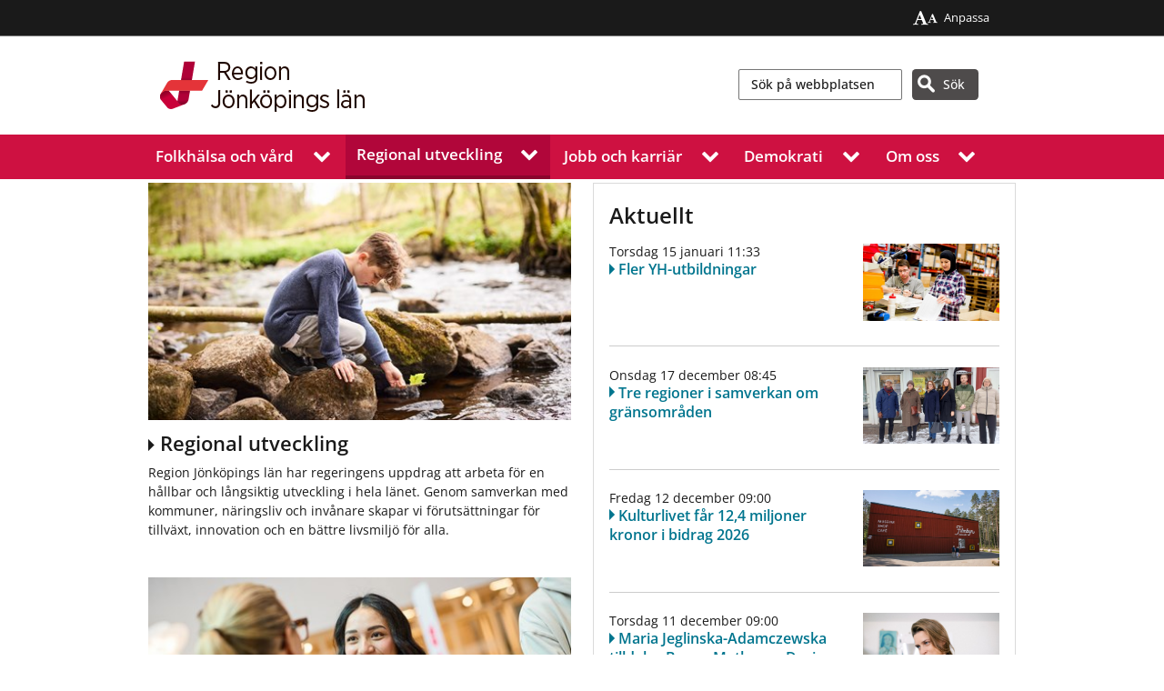

--- FILE ---
content_type: text/html; charset=utf-8
request_url: https://rjl.se/regional-utveckling
body_size: 129073
content:
<!DOCTYPE html>
    <html lang="sv">
    <head>

<!-- Matomo Tag Manager -->
    <script>
        window.addEventListener('CookieInformationConsentGiven', function (event) {
            if (CookieInformation.getConsentGivenFor('cookie_cat_statistic')) {
                var _mtm = window._mtm = window._mtm || [];
                _mtm.push({ 'mtm.startTime': (new Date().getTime()), 'event': 'mtm.Start' });
                var d = document, g = d.createElement('script'), s = d.getElementsByTagName('script')[0];
                g.async = true; g.src = 'https://cdn.matomo.cloud/rjl.matomo.cloud/container_AbFY5T1X.js'; s.parentNode.insertBefore(g, s);
            }
        }, false);
    </script>
    <!-- End Matomo Tag Manager -->


<meta charset="UTF-8" />


<meta name="UID" content="78915" />

<meta name="viewport" content="width=device-width, initial-scale=1.0">

<link rel="icon" href="/favicon.ico" />
    <link rel="alternate" type="application/rss+xml" title="Nyheter och pressmeddelanden fr&#229;n Region J&#246;nk&#246;pings l&#228;n" href="/nyheter/nyheter-och-pressmeddelanden/" />
    <link rel="alternate" type="application/rss+xml" title="Nyheter fr&#229;n Folktandv&#229;rden" href="/Funktioner/RSS-floden/Folktandvarden/Folktandvarden/" />
    <link rel="alternate" type="application/rss+xml" title="Nyheter fr&#229;n V&#229;rdcentralerna Bra Liv" href="/Funktioner/RSS-floden/Vardcentraler/Vardcentralerna-Bra-Liv/" />
<link href="/apple-touch-icon.png" type="image/png" rel="apple-touch-icon" />
<link href="/apple-touch-icon-60x60.png" type="image/png" rel="apple-touch-icon" sizes="60x60" />
<link href="/apple-touch-icon-76x76.png" type="image/png" rel="apple-touch-icon" sizes="76x76" />
<link href="/apple-touch-icon-120x120.png" type="image/png" rel="apple-touch-icon" sizes="120x120" />
<link href="/apple-touch-icon-152x152.png" type="image/png" rel="apple-touch-icon" sizes="152x152" />
<link rel="image_src" href="/static/images/ui/LJ_social_logo_normal.png" />
    <link rel="canonical" href="https://www.rjl.se/regional-utveckling" />
<link href="/styles?v=qCx2r7cGSzi4t2u_lrtpfx70vz-2r2bZeOAS3PCyWkY1" rel="stylesheet"/>


<meta name="DC.title" content="Regional utveckling, Region J&#246;nk&#246;pings l&#228;n" />
<meta name="description" content="Regional utveckling" />
<meta name="DC.description" content="Regional utveckling" />
<meta name="DC.date" content="Mon, 08 Dec 2025 10:48:57 GMT" />
<meta name="DC.subject" content="Regional utveckling" />
<meta name="DC.type" content="text" />
<meta name="DCTERMS.created" content="2025-11-07 09:01" />
<meta name="DCTERMS.modified" content="Mon, 08 Dec 2025 10:48:57 GMT" />
<meta name="DC.publisher" content="Region J&#246;nk&#246;pings l&#228;n" />
<meta name="DC.rights" content="Region J&#246;nk&#246;pings l&#228;n" />
<meta name="DC.organisation" content="Region J&#246;nk&#246;pings l&#228;n" />


<meta name="format-detection" content="telephone=no" />


<meta property="og:title" content="Regional utveckling" />
<meta property="og:description" content="Regional utveckling" />
<meta property="og:locale" content="sv_SE" />

    <meta property="og:image" content="/static/images/ui/logo_region_jonkopings_lan_linkedin.jpg" />
    <meta property="og:image:width" content="1200" />
    <meta property="og:image:height" content="627" />
    <meta property="og:image:alt" content="Logotyp för Region Jönköpings län" />



        <title>Regional utveckling, Region J&#246;nk&#246;pings l&#228;n</title>
        <link href="/Static/font-awesome-4.7.0/css/font-awesome.min.css" rel="stylesheet">
            <link rel='stylesheet' href="/css/" />


        <script src="/Static/js/jquery-3.6.0.min.js"></script>
        
<script id="CookieConsent" src="https://policy.app.cookieinformation.com/uc.js" data-culture="SV" type="text/javascript"></script>


    </head>

    <body class="fontsize-Standard lineheight-Standard   level1 full-width  startpage chrome v143">
<noscript>
    <div class="no-javascript-outer-container">
        <div class="no-javascript-inner-container">
            <span><i class="fa fa-exclamation-circle"></i> Du har inaktiverat JavaScript. F&#246;r att kunna anv&#228;nda webbplatsens funktionalitet fullt beh&#246;ver JavaScript vara aktiverad.</span>
        </div>
    </div>
</noscript>
        

        <a href="#main" class="skip-link">Hoppa till inneh&#229;ll</a>

<header class='site-header'>
        <div class='global-links'>
            <div>
                <ul class="static-links">
                    <li><a href="/om-oss/kontakta-oss/om-webbplatsen/Anpassa-webbplatsen/"><i class="fa fa-font no-padding-aside"></i><i class="fa fa-font small"></i>Anpassa</a></li>
                </ul>
                

        <ul>
        </ul>

            </div>
        </div>
        <div class="menu-wrapper">
    <div class="hamburger-menu-outer">
        <button class="hamburger hamburger--squeeze" type="button" aria-label="Visa meny" aria-expanded="false" aria-controls="small-nav-dialog">
            <span class="hamburger-box">
                <span class="hamburger-inner"></span>
            </span>
            <span id="hamburgerText" class="nobr">Meny</span>
        </button>
        <div id="small-nav-dialog" class="modal">
            <nav id="small-nav">
                <div class="mobile-menu-wrapper">
                    <ul class="level-0">



        <li class="  expandable ">
            <a href="/Folkhalsa-och-vard/">Folkh&#228;lsa och v&#229;rd</a>
                <button class="expand-children" aria-expanded="false"><i class="fa fa-chevron-right"></i>
                    <span class="visuallyhidden">Visa undermeny för Folkh&#228;lsa och v&#229;rd</span></button><hr />
                <ul class="level level-1 d-none">



        <li class="   ">
            <a href="/Folkhalsa-och-vard/nar-du-behover-vard/">1177 - N&#228;r du beh&#246;ver r&#229;d eller v&#229;rd</a>
                <hr />
        </li>
        <li class="  expandable ">
            <a href="/Folkhalsa-och-vard/sa-kontaktar-du-varden/">S&#229; kontaktar du v&#229;rden</a>
                <button class="expand-children" aria-expanded="false"><i class="fa fa-chevron-right"></i>
                    <span class="visuallyhidden">Visa undermeny för S&#229; kontaktar du v&#229;rden</span></button><hr />
                <ul class="level level-2 d-none">



        <li class="  expandable ">
            <a href="/Folkhalsa-och-vard/sa-kontaktar-du-varden/besok-pa-vara-sjukhus/">Bes&#246;k i v&#229;ra lokaler</a>
                <button class="expand-children" aria-expanded="false"><i class="fa fa-chevron-right"></i>
                    <span class="visuallyhidden">Visa undermeny för Bes&#246;k i v&#229;ra lokaler</span></button><hr />
                <ul class="level level-3 d-none">



        <li class="  expandable ">
            <a href="/Folkhalsa-och-vard/sa-kontaktar-du-varden/besok-pa-vara-sjukhus/hoglandssjukhuset-eksjo/">H&#246;glandssjukhuset Eksj&#246;</a>
                <hr />
        </li>
        <li class="  expandable ">
            <a href="/Folkhalsa-och-vard/sa-kontaktar-du-varden/besok-pa-vara-sjukhus/lanssjukhuset-ryhov/">L&#228;nssjukhuset Ryhov</a>
                <hr />
        </li>
        <li class="  expandable ">
            <a href="/Folkhalsa-och-vard/sa-kontaktar-du-varden/besok-pa-vara-sjukhus/varnamo-sjukhus/">V&#228;rnamo sjukhus</a>
                <hr />
        </li>

                </ul>
        </li>

                </ul>
        </li>
        <li class="  expandable ">
            <a href="/Folkhalsa-och-vard/regler-och-rattigheter-i-varden/">Regler och r&#228;ttigheter i v&#229;rden</a>
                <button class="expand-children" aria-expanded="false"><i class="fa fa-chevron-right"></i>
                    <span class="visuallyhidden">Visa undermeny för Regler och r&#228;ttigheter i v&#229;rden</span></button><hr />
                <ul class="level level-2 d-none">



        <li class="   ">
            <a href="/Folkhalsa-och-vard/regler-och-rattigheter-i-varden/tystnadsplikt-sekretess-och-personuppgifter/">Personuppgifter</a>
                <hr />
        </li>

                </ul>
        </li>
        <li class="  expandable ">
            <a href="/Folkhalsa-och-vard/vart-uppdrag-for-god-halsa-och-sjukvard/">V&#229;rt uppdrag f&#246;r folkh&#228;lsa och sjukv&#229;rd</a>
                <button class="expand-children" aria-expanded="false"><i class="fa fa-chevron-right"></i>
                    <span class="visuallyhidden">Visa undermeny för V&#229;rt uppdrag f&#246;r folkh&#228;lsa och sjukv&#229;rd</span></button><hr />
                <ul class="level level-2 d-none">



        <li class="   ">
            <a href="/Folkhalsa-och-vard/vart-uppdrag-for-god-halsa-och-sjukvard/sa-styrs-halso--och-sjukvarden/">S&#229; styrs h&#228;lso- och sjukv&#229;rden</a>
                <hr />
        </li>
        <li class="  expandable ">
            <a href="/Folkhalsa-och-vard/vart-uppdrag-for-god-halsa-och-sjukvard/vart-folkhalsouppdrag/">V&#229;rt folkh&#228;lsouppdrag</a>
                <button class="expand-children" aria-expanded="false"><i class="fa fa-chevron-right"></i>
                    <span class="visuallyhidden">Visa undermeny för V&#229;rt folkh&#228;lsouppdrag</span></button><hr />
                <ul class="level level-3 d-none">



        <li class="   ">
            <a href="/Folkhalsa-och-vard/vart-uppdrag-for-god-halsa-och-sjukvard/vart-folkhalsouppdrag/sa-arbetar-vi-med-folkhalsa/">S&#229; arbetar vi med folkh&#228;lsa</a>
                <hr />
        </li>
        <li class="  expandable ">
            <a href="/Folkhalsa-och-vard/vart-uppdrag-for-god-halsa-och-sjukvard/vart-folkhalsouppdrag/jamlik-halsa/">J&#228;mlik h&#228;lsa</a>
                <hr />
        </li>
        <li class="  expandable ">
            <a href="/Folkhalsa-och-vard/vart-uppdrag-for-god-halsa-och-sjukvard/vart-folkhalsouppdrag/folkhalsostatistik/">Folkh&#228;lsostatistik - s&#229; m&#229;r vi</a>
                <hr />
        </li>
        <li class="   ">
            <a href="/Folkhalsa-och-vard/vart-uppdrag-for-god-halsa-och-sjukvard/vart-folkhalsouppdrag/bidrag-till-organisationer-inom-folkhalsa/">Bidrag till organisationer inom folkh&#228;lsa</a>
                <hr />
        </li>
        <li class="   ">
            <a href="/Folkhalsa-och-vard/vart-uppdrag-for-god-halsa-och-sjukvard/vart-folkhalsouppdrag/region-jonkopings-lans-folkhalsopris/">Region J&#246;nk&#246;pings l&#228;ns folkh&#228;lsopris</a>
                <hr />
        </li>

                </ul>
        </li>
        <li class="   ">
            <a href="/Folkhalsa-och-vard/vart-uppdrag-for-god-halsa-och-sjukvard/sa-foljer-vi-upp/">S&#229; f&#246;ljer vi upp</a>
                <hr />
        </li>
        <li class="   ">
            <a href="/Folkhalsa-och-vard/vart-uppdrag-for-god-halsa-och-sjukvard/smslivraddare-region-jonkopings-lan/">Sms-livr&#228;ddare Region J&#246;nk&#246;pings l&#228;n</a>
                <hr />
        </li>

                </ul>
        </li>
        <li class="   ">
            <a href="/Folkhalsa-och-vard/for-personal-och-samarbetspartners/">F&#246;r personal och samarbetspartners</a>
                <hr />
        </li>
        <li class="   ">
            <a href="/Folkhalsa-och-vard/framtidens-halso--och-sjukvard/">S&#229; h&#228;r utvecklar vi v&#229;rden i J&#246;nk&#246;pings l&#228;n – f&#246;r dig och f&#246;r framtiden</a>
                <hr />
        </li>

                </ul>
        </li>
        <li class=" current expandable ">
            <a href="/regional-utveckling/">Regional utveckling</a>
                <button class="expand-children" aria-expanded="false"><i class="fa fa-chevron-right"></i>
                    <span class="visuallyhidden">Visa undermeny för Regional utveckling</span></button><hr />
                <ul class="level level-1 d-none">



        <li class="  expandable ">
            <a href="/regional-utveckling/bidrag-och-finansiering/">Bidrag och finansiering</a>
                <button class="expand-children" aria-expanded="false"><i class="fa fa-chevron-right"></i>
                    <span class="visuallyhidden">Visa undermeny för Bidrag och finansiering</span></button><hr />
                <ul class="level level-2 d-none">



        <li class="   ">
            <a href="/regional-utveckling/bidrag-och-finansiering/projektmedel-for-regional-utveckling/">Projektmedel f&#246;r regional utveckling</a>
                <hr />
        </li>
        <li class="  expandable ">
            <a href="/regional-utveckling/bidrag-och-finansiering/affarsutvecklingscheckar/">Aff&#228;rsutvecklingscheckar</a>
                <button class="expand-children" aria-expanded="false"><i class="fa fa-chevron-right"></i>
                    <span class="visuallyhidden">Visa undermeny för Aff&#228;rsutvecklingscheckar</span></button><hr />
                <ul class="level level-3 d-none">



        <li class="   ">
            <a href="/regional-utveckling/bidrag-och-finansiering/affarsutvecklingscheckar/digitalisering/">Digitalisering</a>
                <hr />
        </li>
        <li class="   ">
            <a href="/regional-utveckling/bidrag-och-finansiering/affarsutvecklingscheckar/hallbarhet---cirkular-omstallning/">H&#229;llbarhet - cirkul&#228;r omst&#228;llning</a>
                <hr />
        </li>
        <li class="   ">
            <a href="/regional-utveckling/bidrag-och-finansiering/affarsutvecklingscheckar/internationalisering/">Internationalisering</a>
                <hr />
        </li>
        <li class="   ">
            <a href="/regional-utveckling/bidrag-och-finansiering/affarsutvecklingscheckar/produkt--och-tjansteutveckling/">Produkt- och tj&#228;nsteutveckling</a>
                <hr />
        </li>

                </ul>
        </li>
        <li class="  expandable ">
            <a href="/regional-utveckling/bidrag-och-finansiering/stod-till-butiker-pa-landsbygden/">St&#246;d till butiker p&#229; landsbygden</a>
                <button class="expand-children" aria-expanded="false"><i class="fa fa-chevron-right"></i>
                    <span class="visuallyhidden">Visa undermeny för St&#246;d till butiker p&#229; landsbygden</span></button><hr />
                <ul class="level level-3 d-none">



        <li class="   ">
            <a href="/regional-utveckling/bidrag-och-finansiering/stod-till-butiker-pa-landsbygden/driftstod-for-butiker-i-sarbara-lagen/">S&#228;rskilt driftst&#246;d f&#246;r butiker i s&#229;rbara l&#228;gen</a>
                <hr />
        </li>
        <li class="   ">
            <a href="/regional-utveckling/bidrag-och-finansiering/stod-till-butiker-pa-landsbygden/investeringsstod/">Investeringsst&#246;d</a>
                <hr />
        </li>
        <li class="   ">
            <a href="/regional-utveckling/bidrag-och-finansiering/stod-till-butiker-pa-landsbygden/servicebidrag/">Servicebidrag</a>
                <hr />
        </li>

                </ul>
        </li>
        <li class="  expandable ">
            <a href="/regional-utveckling/bidrag-och-finansiering/stod-till-kommuner/">St&#246;d till kommuner</a>
                <button class="expand-children" aria-expanded="false"><i class="fa fa-chevron-right"></i>
                    <span class="visuallyhidden">Visa undermeny för St&#246;d till kommuner</span></button><hr />
                <ul class="level level-3 d-none">



        <li class="   ">
            <a href="/regional-utveckling/bidrag-och-finansiering/stod-till-kommuner/hemsandningsbidrag/">Hems&#228;ndningsbidrag</a>
                <hr />
        </li>

                </ul>
        </li>
        <li class="  expandable ">
            <a href="/regional-utveckling/bidrag-och-finansiering/bidrag-till-civilsamhallet/">Bidrag till civilsamh&#228;llet</a>
                <button class="expand-children" aria-expanded="false"><i class="fa fa-chevron-right"></i>
                    <span class="visuallyhidden">Visa undermeny för Bidrag till civilsamh&#228;llet</span></button><hr />
                <ul class="level level-3 d-none">



        <li class="   ">
            <a href="/regional-utveckling/bidrag-och-finansiering/bidrag-till-civilsamhallet/bidrag-till-organisationer-inom-folkhalsoomradet/">Bidrag till organisationer inom folkh&#228;lsoomr&#229;det</a>
                <hr />
        </li>
        <li class="   ">
            <a href="/regional-utveckling/bidrag-och-finansiering/bidrag-till-civilsamhallet/bidrag-till-organisationer-inom-funktionsrattsomradet/">Bidrag till organisationer inom funktionsr&#228;ttsomr&#229;det</a>
                <hr />
        </li>
        <li class="   ">
            <a href="/regional-utveckling/bidrag-och-finansiering/bidrag-till-civilsamhallet/bidrag-till-pensionarsorganisationer/">Bidrag till pension&#228;rsorganisationer</a>
                <hr />
        </li>
        <li class="   ">
            <a href="/regional-utveckling/bidrag-och-finansiering/bidrag-till-civilsamhallet/bidrag-till-politiska-ungdomsorganisationer/">Bidrag till politiska ungdomsorganisationer</a>
                <hr />
        </li>
        <li class="   ">
            <a href="/regional-utveckling/bidrag-och-finansiering/bidrag-till-civilsamhallet/bidrag-till-projekt-inom-folkhalsoomradet/">Bidrag till projekt inom folkh&#228;lsoomr&#229;det</a>
                <hr />
        </li>
        <li class="   ">
            <a href="/regional-utveckling/bidrag-och-finansiering/bidrag-till-civilsamhallet/bidrag-till-studiedistrikt/">Bidrag till studiedistrikt</a>
                <hr />
        </li>
        <li class="   ">
            <a href="/regional-utveckling/bidrag-och-finansiering/bidrag-till-civilsamhallet/bidrag-till-ungdomsorganisationer/">Bidrag till ungdomsorganisationer</a>
                <hr />
        </li>

                </ul>
        </li>
        <li class="  expandable ">
            <a href="/regional-utveckling/bidrag-och-finansiering/stod-for-specifika-insatser/">St&#246;d f&#246;r specifika insatser</a>
                <button class="expand-children" aria-expanded="false"><i class="fa fa-chevron-right"></i>
                    <span class="visuallyhidden">Visa undermeny för St&#246;d f&#246;r specifika insatser</span></button><hr />
                <ul class="level level-3 d-none">



        <li class="   ">
            <a href="/regional-utveckling/bidrag-och-finansiering/stod-for-specifika-insatser/evenemangsstod/">Evenemangsst&#246;d</a>
                <hr />
        </li>

                </ul>
        </li>
        <li class="  expandable ">
            <a href="/regional-utveckling/bidrag-och-finansiering/kulturbidrag/">Kulturbidrag</a>
                <button class="expand-children" aria-expanded="false"><i class="fa fa-chevron-right"></i>
                    <span class="visuallyhidden">Visa undermeny för Kulturbidrag</span></button><hr />
                <ul class="level level-3 d-none">



        <li class="   ">
            <a href="/regional-utveckling/kultur/kulturbidrag/projektbidrag/">Projektbidrag</a>
                <hr />
        </li>
        <li class="   ">
            <a href="/regional-utveckling/kultur/kulturbidrag/verksamhetsbidrag/">Verksamhetsbidrag</a>
                <hr />
        </li>
        <li class="   ">
            <a href="/regional-utveckling/kultur/kulturbidrag/produktionsbidrag-film/">Produktionsbidrag f&#246;r film</a>
                <hr />
        </li>
        <li class="   ">
            <a href="/regional-utveckling/kultur/kulturbidrag/produktionsbidrag-scenkonst/">Produktionsbidrag f&#246;r scenkonst</a>
                <hr />
        </li>
        <li class="   ">
            <a href="/regional-utveckling/kultur/kulturbidrag/arrangemangsbidrag/">Arrangemangsbidrag</a>
                <hr />
        </li>
        <li class="   ">
            <a href="/regional-utveckling/kultur/kulturbidrag/kulturstipendium/">Kulturstipendium</a>
                <hr />
        </li>
        <li class="   ">
            <a href="/regional-utveckling/kultur/kulturbidrag/arbetsstipendier-inom-kultur/">Arbetsstipendier inom kultur</a>
                <hr />
        </li>
        <li class="   ">
            <a href="/regional-utveckling/kultur/kulturbidrag/medverkansersattning/">Medverkansers&#228;ttning till utst&#228;llningsarrang&#246;rer</a>
                <hr />
        </li>
        <li class="   ">
            <a href="/regional-utveckling/kultur/kulturbidrag/kulturratten/">Bidrag inom Kulturr&#228;tten</a>
                <hr />
        </li>
        <li class="   ">
            <a href="/regional-utveckling/kultur/kulturbidrag/bmdr/">Bruno Mathsson Design Residency</a>
                <hr />
        </li>
        <li class="   ">
            <a href="/regional-utveckling/kultur/kulturbidrag/paul-petersons-stipendium/">Paul Petersons stipendium</a>
                <hr />
        </li>
        <li class="   ">
            <a href="/regional-utveckling/kultur/kulturbidrag/air-smaland/">AiR Sm&#229;land</a>
                <hr />
        </li>
        <li class="   ">
            <a href="/regional-utveckling/kultur/kulturbidrag/vistelsestipendium-i-grez-sur-loing/">Vistelsestipendium i Grez-sur-Loing</a>
                <hr />
        </li>

                </ul>
        </li>

                </ul>
        </li>
        <li class="  expandable ">
            <a href="/regional-utveckling/kultur/">Kultur</a>
                <button class="expand-children" aria-expanded="false"><i class="fa fa-chevron-right"></i>
                    <span class="visuallyhidden">Visa undermeny för Kultur</span></button><hr />
                <ul class="level level-2 d-none">



        <li class="  expandable ">
            <a href="/regional-utveckling/kultur/nyheter/">Nyheter</a>
                <button class="expand-children" aria-expanded="false"><i class="fa fa-chevron-right"></i>
                    <span class="visuallyhidden">Visa undermeny för Nyheter</span></button><hr />
                <ul class="level level-3 d-none">



        <li class="   ">
            <a href="/regional-utveckling/kultur/kalendarium/">Kalendarium</a>
                <hr />
        </li>
        <li class="   ">
            <a href="/regional-utveckling/kultur/nyheter/nyhetsbrev/">Nyhetsbrev</a>
                <hr />
        </li>

                </ul>
        </li>
        <li class="  expandable ">
            <a href="/regional-utveckling/kultur/kulturutveckling/">Regional kulturutveckling</a>
                <button class="expand-children" aria-expanded="false"><i class="fa fa-chevron-right"></i>
                    <span class="visuallyhidden">Visa undermeny för Regional kulturutveckling</span></button><hr />
                <ul class="level level-3 d-none">



        <li class="   ">
            <a href="/regional-utveckling/kultur/kulturutveckling/kulturplan/">Regional kulturplan 2026–2029</a>
                <hr />
        </li>
        <li class="   ">
            <a href="/regional-utveckling/kultur/kulturutveckling/kultursamverkansmodellen/">Kultursamverkansmodellen</a>
                <hr />
        </li>
        <li class="   ">
            <a href="/regional-utveckling/kultur/kulturutveckling/samverkan-och-dialog/">Samverkan och dialog</a>
                <hr />
        </li>

                </ul>
        </li>
        <li class="  expandable ">
            <a href="/regional-utveckling/kultur/kulturbidrag/">Kulturbidrag</a>
                <button class="expand-children" aria-expanded="false"><i class="fa fa-chevron-right"></i>
                    <span class="visuallyhidden">Visa undermeny för Kulturbidrag</span></button><hr />
                <ul class="level level-3 d-none">



        <li class="   ">
            <a href="/regional-utveckling/kultur/kulturbidrag/projektbidrag/">Projektbidrag</a>
                <hr />
        </li>
        <li class="   ">
            <a href="/regional-utveckling/kultur/kulturbidrag/verksamhetsbidrag/">Verksamhetsbidrag</a>
                <hr />
        </li>
        <li class="   ">
            <a href="/regional-utveckling/kultur/kulturbidrag/produktionsbidrag-film/">Produktionsbidrag film</a>
                <hr />
        </li>
        <li class="   ">
            <a href="/regional-utveckling/kultur/kulturbidrag/produktionsbidrag-scenkonst/">Produktionsbidrag scenkonst</a>
                <hr />
        </li>
        <li class="   ">
            <a href="/regional-utveckling/kultur/kulturbidrag/arrangemangsbidrag/">Arrangemangsbidrag</a>
                <hr />
        </li>
        <li class="   ">
            <a href="/regional-utveckling/kultur/kulturbidrag/kulturstipendium/">Kulturstipendium</a>
                <hr />
        </li>
        <li class="   ">
            <a href="/regional-utveckling/kultur/kulturbidrag/arbetsstipendier-inom-kultur/">Arbetsstipendier inom kultur</a>
                <hr />
        </li>
        <li class="   ">
            <a href="/regional-utveckling/kultur/kulturbidrag/medverkansersattning/">Medverkansers&#228;ttning till utst&#228;llningsarrang&#246;rer</a>
                <hr />
        </li>
        <li class="   ">
            <a href="/regional-utveckling/kultur/kulturbidrag/kulturratten/">Bidrag inom Kulturr&#228;tten</a>
                <hr />
        </li>
        <li class="   ">
            <a href="/regional-utveckling/kultur/kulturbidrag/bmdr/">Bruno Mathsson Design Residency</a>
                <hr />
        </li>
        <li class="   ">
            <a href="/regional-utveckling/kultur/kulturbidrag/paul-petersons-stipendium/">Paul Petersons stipendium</a>
                <hr />
        </li>
        <li class="   ">
            <a href="/regional-utveckling/kultur/kulturbidrag/air-smaland/">AiR Sm&#229;land</a>
                <hr />
        </li>
        <li class="   ">
            <a href="/regional-utveckling/kultur/kulturbidrag/vistelsestipendium-i-grez-sur-loing/">Vistelsestipendium i Grez-sur-Loing</a>
                <hr />
        </li>

                </ul>
        </li>
        <li class="   ">
            <a href="/regional-utveckling/kultur/gestaltning/">Konstn&#228;rlig gestaltning inom Region J&#246;nk&#246;pings l&#228;n</a>
                <hr />
        </li>
        <li class="  expandable ">
            <a href="/regional-utveckling/kultur/yttrandefrihet-och-demokrati/">Yttrandefrihet och demokrati</a>
                <button class="expand-children" aria-expanded="false"><i class="fa fa-chevron-right"></i>
                    <span class="visuallyhidden">Visa undermeny för Yttrandefrihet och demokrati</span></button><hr />
                <ul class="level level-3 d-none">



        <li class="   ">
            <a href="/regional-utveckling/kultur/yttrandefrihet-och-demokrati/prioriterade-malsattningar-yttrandefrihet-och-demokrati/">Prioriterade m&#229;ls&#228;ttningar: Yttrandefrihet och demokrati</a>
                <hr />
        </li>

                </ul>
        </li>
        <li class="  expandable ">
            <a href="/regional-utveckling/kultur/biblioteksutveckling/">Biblioteksutveckling</a>
                <button class="expand-children" aria-expanded="false"><i class="fa fa-chevron-right"></i>
                    <span class="visuallyhidden">Visa undermeny för Biblioteksutveckling</span></button><hr />
                <ul class="level level-3 d-none">



        <li class="  expandable ">
            <a href="/regional-utveckling/kultur/biblioteksutveckling/fokusomraden/">Fokusomr&#229;den</a>
                <hr />
        </li>
        <li class="   ">
            <a href="/regional-utveckling/kultur/biblioteksutveckling/natverk-for-bibliotekspersonal/">N&#228;tverk f&#246;r bibliotekspersonal</a>
                <hr />
        </li>
        <li class="   ">
            <a href="/regional-utveckling/kultur/biblioteksutveckling/spraklust/">Spr&#229;klust</a>
                <hr />
        </li>
        <li class="  expandable ">
            <a href="/regional-utveckling/kultur/biblioteksutveckling/kalendarium/">Kalendarium</a>
                <hr />
        </li>
        <li class="   ">
            <a href="/regional-utveckling/kultur/biblioteksutveckling/nyhetsbrev/">Nyhetsbrev</a>
                <hr />
        </li>
        <li class="  expandable ">
            <a href="/regional-utveckling/kultur/biblioteksutveckling/rapporter/">Rapporter och material</a>
                <hr />
        </li>
        <li class="   ">
            <a href="/regional-utveckling/kultur/biblioteksutveckling/kontakt-biblioteksutveckling/">Kontakt</a>
                <hr />
        </li>

                </ul>
        </li>
        <li class="  expandable ">
            <a href="/regional-utveckling/kultur/bild-och-form/">Bild och form</a>
                <button class="expand-children" aria-expanded="false"><i class="fa fa-chevron-right"></i>
                    <span class="visuallyhidden">Visa undermeny för Bild och form</span></button><hr />
                <ul class="level level-3 d-none">



        <li class="   ">
            <a href="/regional-utveckling/kultur/bild-och-form/nyheter/">Nyheter</a>
                <hr />
        </li>
        <li class="   ">
            <a href="/regional-utveckling/kultur/bild-och-form/prioriterade-malsattningar-bild-och-form/">Prioriterade m&#229;ls&#228;ttningar: Bild och form</a>
                <hr />
        </li>

                </ul>
        </li>
        <li class="  expandable ">
            <a href="/regional-utveckling/kultur/film/">Film</a>
                <button class="expand-children" aria-expanded="false"><i class="fa fa-chevron-right"></i>
                    <span class="visuallyhidden">Visa undermeny för Film</span></button><hr />
                <ul class="level level-3 d-none">



        <li class="   ">
            <a href="/regional-utveckling/kultur/film/nyheter/">Nyheter</a>
                <hr />
        </li>
        <li class="  expandable ">
            <a href="/regional-utveckling/kultur/film/barn-och-unga/">Barn och unga</a>
                <hr />
        </li>
        <li class="   ">
            <a href="/regional-utveckling/kultur/film/talang-och-produktion/">Talang och produktion</a>
                <hr />
        </li>
        <li class="   ">
            <a href="/regional-utveckling/kultur/film/filmvisning/">Visning och spridning</a>
                <hr />
        </li>
        <li class="   ">
            <a href="/regional-utveckling/kultur/film/prioriterade-malsattningar-film/">Prioriterade m&#229;ls&#228;ttningar: Film</a>
                <hr />
        </li>

                </ul>
        </li>
        <li class="  expandable ">
            <a href="/regional-utveckling/kultur/hemslojd/">Hemsl&#246;jd</a>
                <button class="expand-children" aria-expanded="false"><i class="fa fa-chevron-right"></i>
                    <span class="visuallyhidden">Visa undermeny för Hemsl&#246;jd</span></button><hr />
                <ul class="level level-3 d-none">



        <li class="   ">
            <a href="/regional-utveckling/kultur/hemslojd/nyheter/">Nyheter</a>
                <hr />
        </li>
        <li class="   ">
            <a href="/regional-utveckling/kultur/hemslojd/forenings--och-natverkstraffar/">F&#246;renings- och n&#228;tverkstr&#228;ffar</a>
                <hr />
        </li>
        <li class="   ">
            <a href="/regional-utveckling/kultur/hemslojd/kurser/">Kurser och f&#246;rel&#228;sningar</a>
                <hr />
        </li>
        <li class="   ">
            <a href="/regional-utveckling/kultur/hemslojd/slojdklubb-for-barn/">Sl&#246;jdklubb f&#246;r barn</a>
                <hr />
        </li>
        <li class="  expandable ">
            <a href="/regional-utveckling/kultur/hemslojd/utstallningar-om-hemslojd/">Utst&#228;llningar om hemsl&#246;jd</a>
                <hr />
        </li>
        <li class="   ">
            <a href="/regional-utveckling/kultur/hemslojd/hander/">Medlemsbladet H&#228;nder</a>
                <hr />
        </li>
        <li class="   ">
            <a href="/regional-utveckling/kultur/hemslojd/traditioner-och-kulturarv/">Traditioner och kulturarv</a>
                <hr />
        </li>
        <li class="   ">
            <a href="/regional-utveckling/kultur/hemslojd/utveckling/">Utveckling</a>
                <hr />
        </li>
        <li class="   ">
            <a href="/regional-utveckling/kultur/hemslojd/prioriterade-malsattningar-hemslojd/">Prioriterade m&#229;ls&#228;ttningar: Hemsl&#246;jd</a>
                <hr />
        </li>

                </ul>
        </li>
        <li class="  expandable ">
            <a href="/regional-utveckling/kultur/kultur-for-barn-och-unga/">Kultur f&#246;r barn och unga</a>
                <button class="expand-children" aria-expanded="false"><i class="fa fa-chevron-right"></i>
                    <span class="visuallyhidden">Visa undermeny för Kultur f&#246;r barn och unga</span></button><hr />
                <ul class="level level-3 d-none">



        <li class="   ">
            <a href="/regional-utveckling/kultur/kultur-for-barn-och-unga/kulturcrew-i-jonkopings-lan/">KulturCrew i J&#246;nk&#246;pings l&#228;n</a>
                <hr />
        </li>
        <li class="   ">
            <a href="/regional-utveckling/kultur/kultur-for-barn-och-unga/kulturiskolan/">Kultur i skolan</a>
                <hr />
        </li>
        <li class="   ">
            <a href="/regional-utveckling/kultur/kultur-for-barn-och-unga/kulturskolesamordning/">Kulturskolesamordning</a>
                <hr />
        </li>
        <li class="  expandable ">
            <a href="/regional-utveckling/kultur/kultur-for-barn-och-unga/feriepraktik-inom-kultur/">Feriepraktik inom kultur</a>
                <hr />
        </li>
        <li class="   ">
            <a href="/regional-utveckling/kultur/kultur-for-barn-och-unga/motesplats-barnkultur/">M&#246;tesplats barnkultur</a>
                <hr />
        </li>
        <li class="   ">
            <a href="/regional-utveckling/kultur/kultur-for-barn-och-unga/dialog-med-unga/">Dialog med unga</a>
                <hr />
        </li>
        <li class="   ">
            <a href="/regional-utveckling/kultur/kultur-for-barn-och-unga/prioriterade-malsattningar-barn/">Prioriterade m&#229;ls&#228;ttningar: Barn och unga</a>
                <hr />
        </li>

                </ul>
        </li>
        <li class="  expandable ">
            <a href="/regional-utveckling/kultur/litteratur/">Litteratur</a>
                <button class="expand-children" aria-expanded="false"><i class="fa fa-chevron-right"></i>
                    <span class="visuallyhidden">Visa undermeny för Litteratur</span></button><hr />
                <ul class="level level-3 d-none">



        <li class="   ">
            <a href="/regional-utveckling/kultur/litteratur/nyheter/">Nyheter</a>
                <hr />
        </li>
        <li class="   ">
            <a href="/regional-utveckling/kultur/litteratur/litterarkalender/">Litter&#228;r kalender</a>
                <hr />
        </li>
        <li class="   ">
            <a href="/regional-utveckling/kultur/litteratur/litterar-professionalisering/">Litter&#228;r professionalisering</a>
                <hr />
        </li>
        <li class="   ">
            <a href="/regional-utveckling/kultur/litteratur/litterara-samtal-och-motesplatser/">Litter&#228;ra samtal och m&#246;tesplatser</a>
                <hr />
        </li>
        <li class="   ">
            <a href="/regional-utveckling/kultur/litteratur/unga-skrivande/">Unga skrivande</a>
                <hr />
        </li>
        <li class="   ">
            <a href="/regional-utveckling/kultur/litteratur/trans-european-journeys/">Trans-European Journeys</a>
                <hr />
        </li>
        <li class="   ">
            <a href="/regional-utveckling/kultur/litteratur/prioriterade-malsattningar-litteratur/">Prioriterade m&#229;ls&#228;ttningar: Litteratur</a>
                <hr />
        </li>

                </ul>
        </li>
        <li class="  expandable ">
            <a href="/regional-utveckling/kultur/Scenkonst/">Scenkonst</a>
                <button class="expand-children" aria-expanded="false"><i class="fa fa-chevron-right"></i>
                    <span class="visuallyhidden">Visa undermeny för Scenkonst</span></button><hr />
                <ul class="level level-3 d-none">



        <li class="   ">
            <a href="/regional-utveckling/kultur/Scenkonst/nyheter/">Nyheter</a>
                <hr />
        </li>
        <li class="   ">
            <a href="/regional-utveckling/kultur/Scenkonst/dans/">Dans</a>
                <hr />
        </li>
        <li class="   ">
            <a href="/regional-utveckling/kultur/Scenkonst/teater/">Teater</a>
                <hr />
        </li>
        <li class="   ">
            <a href="/regional-utveckling/kultur/Scenkonst/musik/">Musik</a>
                <hr />
        </li>
        <li class="  expandable ">
            <a href="/regional-utveckling/kultur/Scenkonst/samtida-cirkus/">Samtida cirkus</a>
                <hr />
        </li>
        <li class="   ">
            <a href="/regional-utveckling/kultur/Scenkonst/prioriterade-malsattningar-scenkonst/">Prioriterade m&#229;ls&#228;ttningar: Scenkonst</a>
                <hr />
        </li>

                </ul>
        </li>
        <li class="  expandable ">
            <a href="/regional-utveckling/kultur/museer-kulturarv-kulturmiljo/">Museer, kulturarv och kulturmilj&#246;</a>
                <button class="expand-children" aria-expanded="false"><i class="fa fa-chevron-right"></i>
                    <span class="visuallyhidden">Visa undermeny för Museer, kulturarv och kulturmilj&#246;</span></button><hr />
                <ul class="level level-3 d-none">



        <li class="   ">
            <a href="/regional-utveckling/kultur/museer-kulturarv-kulturmiljo/prioriterade-malsattningar-museer-kulturarv-och-kulturmiljo/">Prioriterade m&#229;ls&#228;ttningar: Museer, kulturarv och kulturmilj&#246;</a>
                <hr />
        </li>

                </ul>
        </li>

                </ul>
        </li>
        <li class="  expandable ">
            <a href="/regional-utveckling/naringsliv-och-attraktivitet/">N&#228;ringsliv och attraktivitet</a>
                <button class="expand-children" aria-expanded="false"><i class="fa fa-chevron-right"></i>
                    <span class="visuallyhidden">Visa undermeny för N&#228;ringsliv och attraktivitet</span></button><hr />
                <ul class="level level-2 d-none">



        <li class="  expandable ">
            <a href="/regional-utveckling/naringsliv-och-attraktivitet/foretagsstod/">F&#246;retagsst&#246;d</a>
                <button class="expand-children" aria-expanded="false"><i class="fa fa-chevron-right"></i>
                    <span class="visuallyhidden">Visa undermeny för F&#246;retagsst&#246;d</span></button><hr />
                <ul class="level level-3 d-none">



        <li class="   ">
            <a href="/regional-utveckling/naringsliv-och-attraktivitet/foretagsstod/affarsutvecklingscheckar/">Aff&#228;rsutvecklingscheckar</a>
                <hr />
        </li>
        <li class="   ">
            <a href="/regional-utveckling/naringsliv-och-attraktivitet/foretagsstod/butiker-pa-landsbygden/">Butiker p&#229; landsbygden</a>
                <hr />
        </li>
        <li class="   ">
            <a href="/regional-utveckling/naringsliv-och-attraktivitet/foretagsstod/foretagsjouren/">F&#246;retagsjouren</a>
                <hr />
        </li>

                </ul>
        </li>
        <li class="  expandable ">
            <a href="/regional-utveckling/naringsliv-och-attraktivitet/besoksnaring/">Bes&#246;ksn&#228;ring</a>
                <button class="expand-children" aria-expanded="false"><i class="fa fa-chevron-right"></i>
                    <span class="visuallyhidden">Visa undermeny för Bes&#246;ksn&#228;ring</span></button><hr />
                <ul class="level level-3 d-none">



        <li class="   ">
            <a href="/regional-utveckling/naringsliv-och-attraktivitet/besoksnaring/smalandsleden/">Sm&#229;landsleden</a>
                <hr />
        </li>

                </ul>
        </li>
        <li class="   ">
            <a href="/regional-utveckling/naringsliv-och-attraktivitet/smart-specialisering/">Smart specialisering</a>
                <hr />
        </li>
        <li class="  expandable ">
            <a href="/regional-utveckling/naringsliv-och-attraktivitet/livsmedel/">Livsmedel</a>
                <button class="expand-children" aria-expanded="false"><i class="fa fa-chevron-right"></i>
                    <span class="visuallyhidden">Visa undermeny för Livsmedel</span></button><hr />
                <ul class="level level-3 d-none">



        <li class="   ">
            <a href="/regional-utveckling/naringsliv-och-attraktivitet/livsmedel/gardsrundan/">G&#229;rdsrundan</a>
                <hr />
        </li>
        <li class="   ">
            <a href="/regional-utveckling/naringsliv-och-attraktivitet/livsmedel/at-mat-i-sasong/">&#196;t mat i s&#228;song</a>
                <hr />
        </li>

                </ul>
        </li>

                </ul>
        </li>
        <li class="  expandable ">
            <a href="/regional-utveckling/kompetensforsorjning/">Kompetensf&#246;rs&#246;rjning</a>
                <button class="expand-children" aria-expanded="false"><i class="fa fa-chevron-right"></i>
                    <span class="visuallyhidden">Visa undermeny för Kompetensf&#246;rs&#246;rjning</span></button><hr />
                <ul class="level level-2 d-none">



        <li class="   ">
            <a href="/regional-utveckling/kompetensforsorjning/kompetensbarometern/">Kompetensbarometern</a>
                <hr />
        </li>
        <li class="   ">
            <a href="/regional-utveckling/kompetensforsorjning/kompetensradet/">Kompetensr&#229;det</a>
                <hr />
        </li>
        <li class="   ">
            <a href="/regional-utveckling/kompetensforsorjning/validering/">Validering</a>
                <hr />
        </li>
        <li class="  expandable ">
            <a href="/regional-utveckling/kompetensforsorjning/utbildning/">Utbildning</a>
                <button class="expand-children" aria-expanded="false"><i class="fa fa-chevron-right"></i>
                    <span class="visuallyhidden">Visa undermeny för Utbildning</span></button><hr />
                <ul class="level level-3 d-none">



        <li class="   ">
            <a href="/regional-utveckling/kompetensforsorjning/utbildning/folkbildning/">Folkbildning</a>
                <hr />
        </li>
        <li class="   ">
            <a href="/regional-utveckling/kompetensforsorjning/utbildning/naturbruk/">Naturbruk</a>
                <hr />
        </li>

                </ul>
        </li>

                </ul>
        </li>
        <li class="  expandable ">
            <a href="/regional-utveckling/energi-och-infrastruktur/">Energi och infrastruktur</a>
                <button class="expand-children" aria-expanded="false"><i class="fa fa-chevron-right"></i>
                    <span class="visuallyhidden">Visa undermeny för Energi och infrastruktur</span></button><hr />
                <ul class="level level-2 d-none">



        <li class="  expandable ">
            <a href="/regional-utveckling/energi-och-infrastruktur/energi/">Energi</a>
                <button class="expand-children" aria-expanded="false"><i class="fa fa-chevron-right"></i>
                    <span class="visuallyhidden">Visa undermeny för Energi</span></button><hr />
                <ul class="level level-3 d-none">



        <li class="   ">
            <a href="/regional-utveckling/energi-och-infrastruktur/energi/jet/">JET</a>
                <hr />
        </li>
        <li class="   ">
            <a href="/regional-utveckling/energi-och-infrastruktur/energi/effektprognoser/">Effektprognoser</a>
                <hr />
        </li>
        <li class="   ">
            <a href="/regional-utveckling/energi-och-infrastruktur/energi/energikontor-norra-smaland/">Energikontor Norra Sm&#229;land</a>
                <hr />
        </li>

                </ul>
        </li>
        <li class="  expandable ">
            <a href="/regional-utveckling/energi-och-infrastruktur/transport/">Transport</a>
                <button class="expand-children" aria-expanded="false"><i class="fa fa-chevron-right"></i>
                    <span class="visuallyhidden">Visa undermeny för Transport</span></button><hr />
                <ul class="level level-3 d-none">



        <li class="   ">
            <a href="/regional-utveckling/energi-och-infrastruktur/transport/kollektivtrafik/">Kollektivtrafik</a>
                <hr />
        </li>
        <li class="  expandable ">
            <a href="/regional-utveckling/energi-och-infrastruktur/transport/vag-och-jarnvag/">V&#228;g och j&#228;rnv&#228;g</a>
                <hr />
        </li>
        <li class="   ">
            <a href="/regional-utveckling/energi-och-infrastruktur/transport/cykel/">Cykel</a>
                <hr />
        </li>

                </ul>
        </li>
        <li class="   ">
            <a href="/regional-utveckling/energi-och-infrastruktur/digital-infrastruktur/">Digital infrastruktur</a>
                <hr />
        </li>
        <li class="  expandable ">
            <a href="/regional-utveckling/energi-och-infrastruktur/samhallsplanering/">Samh&#228;llsplanering</a>
                <button class="expand-children" aria-expanded="false"><i class="fa fa-chevron-right"></i>
                    <span class="visuallyhidden">Visa undermeny för Samh&#228;llsplanering</span></button><hr />
                <ul class="level level-3 d-none">



        <li class="   ">
            <a href="/regional-utveckling/energi-och-infrastruktur/samhallsplanering/underlag-for-samhallsplanering/">Underlag f&#246;r samh&#228;llsplanering</a>
                <hr />
        </li>

                </ul>
        </li>

                </ul>
        </li>
        <li class="  expandable ">
            <a href="/regional-utveckling/eu-och-internationellt-arbete/">EU och internationellt arbete</a>
                <button class="expand-children" aria-expanded="false"><i class="fa fa-chevron-right"></i>
                    <span class="visuallyhidden">Visa undermeny för EU och internationellt arbete</span></button><hr />
                <ul class="level level-2 d-none">



        <li class="  expandable ">
            <a href="/regional-utveckling/eu-och-internationellt-arbete/europa-direkt/">Europa Direkt</a>
                <button class="expand-children" aria-expanded="false"><i class="fa fa-chevron-right"></i>
                    <span class="visuallyhidden">Visa undermeny för Europa Direkt</span></button><hr />
                <ul class="level level-3 d-none">



        <li class="   ">
            <a href="/regional-utveckling/eu-och-internationellt-arbete/europa-direkt/vill-du-veta-mer-om-eu/">Vill du veta mer om EU?</a>
                <hr />
        </li>
        <li class="   ">
            <a href="/regional-utveckling/eu-och-internationellt-arbete/europa-direkt/for-dig-som-ar-ung/">F&#246;r dig som &#228;r ung</a>
                <hr />
        </li>
        <li class="   ">
            <a href="/regional-utveckling/eu-och-internationellt-arbete/europa-direkt/for-dig-som-ar-larare/">F&#246;r dig som &#228;r l&#228;rare</a>
                <hr />
        </li>
        <li class="   ">
            <a href="/regional-utveckling/eu-och-internationellt-arbete/europa-direkt/boka-en-forelasning/">Boka en f&#246;rel&#228;sning</a>
                <hr />
        </li>

                </ul>
        </li>
        <li class="   ">
            <a href="/regional-utveckling/eu-och-internationellt-arbete/eu-finansiering/">EU-finansiering</a>
                <hr />
        </li>

                </ul>
        </li>
        <li class="   ">
            <a href="/regional-utveckling/statistik-och-analys/">Statistik och analys</a>
                <hr />
        </li>
        <li class="  expandable ">
            <a href="/regional-utveckling/projektbank/">Projektbank</a>
                <button class="expand-children" aria-expanded="false"><i class="fa fa-chevron-right"></i>
                    <span class="visuallyhidden">Visa undermeny för Projektbank</span></button><hr />
                <ul class="level level-2 d-none">



        <li class="   ">
            <a href="/regional-utveckling/projektbank/fordjupad-analys-av-gransomradet-jonkopings-lan-kalmar-lan-och-ostergotlands-lan/">F&#246;rdjupad analys av gr&#228;nsomr&#229;det J&#246;nk&#246;pings l&#228;n, Kalmar l&#228;n och &#214;sterg&#246;tlands l&#228;n</a>
                <hr />
        </li>
        <li class="   ">
            <a href="/regional-utveckling/projektbank/forstudie-om-en-samverkansmodell-for-mer-robust-och-resilient-livsmedelssystem/">F&#246;rstudie om en samverkansmodell f&#246;r mer robust och resilient livsmedelssystem</a>
                <hr />
        </li>
        <li class="   ">
            <a href="/regional-utveckling/projektbank/forstudie-om-resurskartlaggning-i-jonkopings-lan/">F&#246;rstudie om resurskartl&#228;ggning i J&#246;nk&#246;pings l&#228;n</a>
                <hr />
        </li>
        <li class="   ">
            <a href="/regional-utveckling/projektbank/houten-2022-2028/">Houten 2022-2028</a>
                <hr />
        </li>
        <li class="   ">
            <a href="/regional-utveckling/projektbank/persist/">PERSIST</a>
                <hr />
        </li>
        <li class="   ">
            <a href="/regional-utveckling/projektbank/s3-plattform-smaland-och-oarna/">S3-plattform Sm&#229;land och &#246;arna</a>
                <hr />
        </li>
        <li class="   ">
            <a href="/regional-utveckling/projektbank/starkt-forskning-och-innovation-for-platsutveckling/">St&#228;rkt forskning och innovation f&#246;r platsutveckling</a>
                <hr />
        </li>
        <li class="   ">
            <a href="/regional-utveckling/projektbank/tej/">Trans-European Journeys</a>
                <hr />
        </li>
        <li class="   ">
            <a href="/regional-utveckling/projektbank/utblick-2.0/">Utblick 2.0</a>
                <hr />
        </li>
        <li class="   ">
            <a href="/regional-utveckling/projektbank/valideringslyft-i--jonkopings-lan/">Valideringslyft i  J&#246;nk&#246;pings l&#228;n</a>
                <hr />
        </li>

                </ul>
        </li>

                </ul>
        </li>
        <li class="  expandable ">
            <a href="/jobb-och-karriar/">Jobb och karri&#228;r</a>
                <button class="expand-children" aria-expanded="false"><i class="fa fa-chevron-right"></i>
                    <span class="visuallyhidden">Visa undermeny för Jobb och karri&#228;r</span></button><hr />
                <ul class="level level-1 d-none">



        <li class="  expandable ">
            <a href="/jobb-och-karriar/Lediga-jobb/">Lediga jobb</a>
                <button class="expand-children" aria-expanded="false"><i class="fa fa-chevron-right"></i>
                    <span class="visuallyhidden">Visa undermeny för Lediga jobb</span></button><hr />
                <ul class="level level-2 d-none">



        <li class="   ">
            <a href="/jobb-och-karriar/Lediga-jobb/Var-rekryteringsprocess/">V&#229;r rekryteringsprocess</a>
                <hr />
        </li>
        <li class="   ">
            <a href="/jobb-och-karriar/Lediga-jobb/tester/">Personlighets- och f&#228;rdighetstester</a>
                <hr />
        </li>
        <li class="   ">
            <a href="/jobb-och-karriar/Lediga-jobb/Sa-har-gor-du-din-ansokan/">S&#229; h&#228;r g&#246;r du din ans&#246;kan</a>
                <hr />
        </li>

                </ul>
        </li>
        <li class="  expandable ">
            <a href="/jobb-och-karriar/Jobba-hos-oss/">Jobba hos oss</a>
                <button class="expand-children" aria-expanded="false"><i class="fa fa-chevron-right"></i>
                    <span class="visuallyhidden">Visa undermeny för Jobba hos oss</span></button><hr />
                <ul class="level level-2 d-none">



        <li class="  expandable ">
            <a href="/jobb-och-karriar/Jobba-hos-oss/Att-vara-chef/">Att vara chef</a>
                <button class="expand-children" aria-expanded="false"><i class="fa fa-chevron-right"></i>
                    <span class="visuallyhidden">Visa undermeny för Att vara chef</span></button><hr />
                <ul class="level level-3 d-none">



        <li class="   ">
            <a href="/jobb-och-karriar/Jobba-hos-oss/Att-vara-chef/intresseanmalan---chefer/">Intresseanm&#228;lan - chefer</a>
                <hr />
        </li>

                </ul>
        </li>
        <li class="  expandable ">
            <a href="/jobb-och-karriar/Jobba-hos-oss/Att-vara-medarbetare/">Att vara medarbetare</a>
                <button class="expand-children" aria-expanded="false"><i class="fa fa-chevron-right"></i>
                    <span class="visuallyhidden">Visa undermeny för Att vara medarbetare</span></button><hr />
                <ul class="level level-3 d-none">



        <li class="  expandable ">
            <a href="/jobb-och-karriar/Jobba-hos-oss/Att-vara-medarbetare/mot-vara-medarbetare/">M&#246;t v&#229;ra medarbetare</a>
                <hr />
        </li>

                </ul>
        </li>
        <li class="   ">
            <a href="/jobb-och-karriar/Jobba-hos-oss/uthyrd-och-inhyrd-bli-en-av-oss-i-stallet/">Uthyrd och inhyrd? Bli en av oss i st&#228;llet</a>
                <hr />
        </li>
        <li class="   ">
            <a href="/jobb-och-karriar/Jobba-hos-oss/introduktion-for-nyutbildade-sjukskoterskor/">Introduktion f&#246;r nyutbildade sjuksk&#246;terskor - RIU</a>
                <hr />
        </li>
        <li class="   ">
            <a href="/jobb-och-karriar/Jobba-hos-oss/Formaner/">F&#246;rm&#229;ner</a>
                <hr />
        </li>
        <li class="   ">
            <a href="/jobb-och-karriar/Jobba-hos-oss/Karriar-och-kompetensutveckling/">Karri&#228;r och kompetensutveckling</a>
                <hr />
        </li>

                </ul>
        </li>
        <li class="   ">
            <a href="/jobb-och-karriar/Forska-hos-oss/">Forska hos oss</a>
                <hr />
        </li>
        <li class="   ">
            <a href="/jobb-och-karriar/intresseanmalan/">Intresseanm&#228;lan</a>
                <hr />
        </li>
        <li class="  expandable ">
            <a href="/jobb-och-karriar/Sommarvikariat/">Sommarjobb</a>
                <button class="expand-children" aria-expanded="false"><i class="fa fa-chevron-right"></i>
                    <span class="visuallyhidden">Visa undermeny för Sommarjobb</span></button><hr />
                <ul class="level level-2 d-none">



        <li class="  expandable ">
            <a href="/jobb-och-karriar/Sommarvikariat/sommarjobba-inom-sjukhusen/">Sommarjobba p&#229; n&#229;got av v&#229;ra sjukhus</a>
                <button class="expand-children" aria-expanded="false"><i class="fa fa-chevron-right"></i>
                    <span class="visuallyhidden">Visa undermeny för Sommarjobba p&#229; n&#229;got av v&#229;ra sjukhus</span></button><hr />
                <ul class="level level-3 d-none">



        <li class="   ">
            <a href="/jobb-och-karriar/Sommarvikariat/sommarjobba-inom-sjukhusen/valkommen-pa-inspirationskvallar/">V&#228;lkommen p&#229; inspirationskv&#228;llar</a>
                <hr />
        </li>
        <li class="   ">
            <a href="/jobb-och-karriar/Sommarvikariat/sommarjobba-inom-sjukhusen/fragor--svar/">Fr&#229;gor och svar om sommarrekrytering</a>
                <hr />
        </li>

                </ul>
        </li>
        <li class="   ">
            <a href="/Folktandvarden/jobba-hos-folktandvarden/student/Sommarjobb-inom-Folktandvarden/">Sommarjobba inom Folktandv&#229;rden</a>
                <hr />
        </li>
        <li class="   ">
            <a href="/jobb-och-karriar/Sommarvikariat/sommarjobba-inom-verksamhetsstod-och-service/">Sommarjobba inom Verksamhetsst&#246;d och service</a>
                <hr />
        </li>

                </ul>
        </li>
        <li class="  expandable ">
            <a href="/jobb-och-karriar/Utbildning-och-praktik/">Utbildning</a>
                <button class="expand-children" aria-expanded="false"><i class="fa fa-chevron-right"></i>
                    <span class="visuallyhidden">Visa undermeny för Utbildning</span></button><hr />
                <ul class="level level-2 d-none">



        <li class="   ">
            <a href="/jobb-och-karriar/Utbildning-och-praktik/utbildningsanstallning/">Utbildningsanst&#228;llning</a>
                <hr />
        </li>
        <li class="  expandable ">
            <a href="/jobb-och-karriar/Utbildning-och-praktik/verksamhetsforlagd-utbildning-vfu/">Verksamhetsf&#246;rlagd utbildning (VFU) i v&#229;rdsektorn</a>
                <button class="expand-children" aria-expanded="false"><i class="fa fa-chevron-right"></i>
                    <span class="visuallyhidden">Visa undermeny för Verksamhetsf&#246;rlagd utbildning (VFU) i v&#229;rdsektorn</span></button><hr />
                <ul class="level level-3 d-none">



        <li class="   ">
            <a href="/jobb-och-karriar/Utbildning-och-praktik/verksamhetsforlagd-utbildning-vfu/resor-och-boende-vid-vfu/">Resor och boende vid VFU</a>
                <hr />
        </li>

                </ul>
        </li>
        <li class="   ">
            <a href="/jobb-och-karriar/Utbildning-och-praktik/verksamhetsforlagd-utbildning-och-praktik-utanfor-vardsektorn/">Verksamhetsf&#246;rlagd utbildning och praktik utanf&#246;r v&#229;rdsektorn</a>
                <hr />
        </li>
        <li class="  expandable ">
            <a href="/jobb-och-karriar/Utbildning-och-praktik/AT-ST-och-PTP/">AT, BT, ST och PTP</a>
                <button class="expand-children" aria-expanded="false"><i class="fa fa-chevron-right"></i>
                    <span class="visuallyhidden">Visa undermeny för AT, BT, ST och PTP</span></button><hr />
                <ul class="level level-3 d-none">



        <li class="   ">
            <a href="/jobb-och-karriar/Utbildning-och-praktik/AT-ST-och-PTP/AT-lakare/">AT-l&#228;kare</a>
                <hr />
        </li>
        <li class="   ">
            <a href="/jobb-och-karriar/Utbildning-och-praktik/AT-ST-och-PTP/bt-lakare/">BT-l&#228;kare</a>
                <hr />
        </li>
        <li class="   ">
            <a href="/jobb-och-karriar/Utbildning-och-praktik/AT-ST-och-PTP/ST-lakare/">ST-l&#228;kare</a>
                <hr />
        </li>
        <li class="   ">
            <a href="/jobb-och-karriar/Utbildning-och-praktik/AT-ST-och-PTP/ST-tandlakare/">ST-tandl&#228;kare</a>
                <hr />
        </li>
        <li class="  expandable ">
            <a href="/jobb-och-karriar/Utbildning-och-praktik/AT-ST-och-PTP/PTP-psykolog/">PTP-psykolog</a>
                <hr />
        </li>

                </ul>
        </li>
        <li class="   ">
            <a href="/jobb-och-karriar/Utbildning-och-praktik/lakarprogrammet-studieort-jonkoping/">L&#228;karprogrammet vid Link&#246;pings universitet, studieort J&#246;nk&#246;ping</a>
                <hr />
        </li>
        <li class="   ">
            <a href="/jobb-och-karriar/Utbildning-och-praktik/prao/">Prao</a>
                <hr />
        </li>

                </ul>
        </li>
        <li class="  expandable ">
            <a href="/jobb-och-karriar/arbetsplatser-i-region-jonkopings-lan/">Arbetsplatser</a>
                <button class="expand-children" aria-expanded="false"><i class="fa fa-chevron-right"></i>
                    <span class="visuallyhidden">Visa undermeny för Arbetsplatser</span></button><hr />
                <ul class="level level-2 d-none">



        <li class="  expandable ">
            <a href="/jobb-och-karriar/arbetsplatser-i-region-jonkopings-lan/barn-och-ungdomsenheten-som-arbetsplats/">Barn- och ungdomsenheten som arbetsplats</a>
                <button class="expand-children" aria-expanded="false"><i class="fa fa-chevron-right"></i>
                    <span class="visuallyhidden">Visa undermeny för Barn- och ungdomsenheten som arbetsplats</span></button><hr />
                <ul class="level level-3 d-none">



        <li class="   ">
            <a href="/jobb-och-karriar/arbetsplatser-i-region-jonkopings-lan/barn-och-ungdomsenheten-som-arbetsplats/barn--och-ungdomshalsan-norr-som-arbetsplats/">Barn- och ungdomsh&#228;lsan Norr som arbetsplats</a>
                <hr />
        </li>
        <li class="   ">
            <a href="/jobb-och-karriar/arbetsplatser-i-region-jonkopings-lan/barn-och-ungdomsenheten-som-arbetsplats/barn--och-ungdomshalsan-soder-som-arbetsplats/">Barn- och ungdomsh&#228;lsan S&#246;der som arbetsplats</a>
                <hr />
        </li>
        <li class="   ">
            <a href="/jobb-och-karriar/arbetsplatser-i-region-jonkopings-lan/barn-och-ungdomsenheten-som-arbetsplats/barn--och-ungdomshalsan-oster-som-arbetsplats/">Barn- och ungdomsh&#228;lsan &#214;ster som arbetsplats</a>
                <hr />
        </li>
        <li class="   ">
            <a href="/jobb-och-karriar/arbetsplatser-i-region-jonkopings-lan/barn-och-ungdomsenheten-som-arbetsplats/barn-och-ungdomsmedicinska-mottagningen-norr-som-arbetsplats-som-arbetsplats/">Barn- och ungdomsmedicinska mottagningen Norr som arbetsplats</a>
                <hr />
        </li>
        <li class="   ">
            <a href="/jobb-och-karriar/arbetsplatser-i-region-jonkopings-lan/barn-och-ungdomsenheten-som-arbetsplats/barn--och-ungdomsmedicinska-mottagningen-soder-som-arbetsplats/">Barn- och ungdomsmedicinska mottagningen S&#246;der som arbetsplats</a>
                <hr />
        </li>
        <li class="   ">
            <a href="/jobb-och-karriar/arbetsplatser-i-region-jonkopings-lan/barn-och-ungdomsenheten-som-arbetsplats/barn--och-ungdomsmedicinska-mottagningen-oster-som-arbetsplats/">Barn- och ungdomsmedicinska mottagningen &#214;ster som arbetsplats</a>
                <hr />
        </li>

                </ul>
        </li>
        <li class="   ">
            <a href="/jobb-och-karriar/arbetsplatser-i-region-jonkopings-lan/barnhalsovarden-som-arbetsplats/">Barnh&#228;lsov&#229;rden som arbetsplats</a>
                <hr />
        </li>
        <li class="   ">
            <a href="/jobb-och-karriar/arbetsplatser-i-region-jonkopings-lan/Folktandvarden-som-arbetsplats/">Folktandv&#229;rden som arbetsplats</a>
                <hr />
        </li>
        <li class="   ">
            <a href="/jobb-och-karriar/arbetsplatser-i-region-jonkopings-lan/it-centrum-som-arbetsplats/">IT-centrum som arbetsplats</a>
                <hr />
        </li>
        <li class="   ">
            <a href="/jobb-och-karriar/arbetsplatser-i-region-jonkopings-lan/Kulturverksamheter-som-arbetsplats/">Kultur&#173;verksamheter som arbetsplats</a>
                <hr />
        </li>
        <li class="   ">
            <a href="/jobb-och-karriar/arbetsplatser-i-region-jonkopings-lan/Lanstrafiken-som-arbetsplats/">L&#228;nstrafiken som arbetsplats</a>
                <hr />
        </li>
        <li class="   ">
            <a href="/jobb-och-karriar/arbetsplatser-i-region-jonkopings-lan/regionledningskontoret-som-arbetsplats/">Regionledningskontoret som arbetsplats</a>
                <hr />
        </li>
        <li class="  expandable ">
            <a href="/jobb-och-karriar/arbetsplatser-i-region-jonkopings-lan/sjukhus-som-arbetsplats/">Sjukhus som arbetsplats</a>
                <button class="expand-children" aria-expanded="false"><i class="fa fa-chevron-right"></i>
                    <span class="visuallyhidden">Visa undermeny för Sjukhus som arbetsplats</span></button><hr />
                <ul class="level level-3 d-none">



        <li class="  expandable ">
            <a href="/jobb-och-karriar/arbetsplatser-i-region-jonkopings-lan/sjukhus-som-arbetsplats/arbetsplatser-pa-hoglandssjukhuset-eksjo/">Arbetsplatser p&#229; H&#246;glandssjukhuset Eksj&#246;</a>
                <hr />
        </li>
        <li class="  expandable ">
            <a href="/jobb-och-karriar/arbetsplatser-i-region-jonkopings-lan/sjukhus-som-arbetsplats/arbetsplatser-pa-lanssjukhuset-ryhov/">Arbetsplatser p&#229; L&#228;nssjukhuset Ryhov</a>
                <hr />
        </li>
        <li class="  expandable ">
            <a href="/jobb-och-karriar/arbetsplatser-i-region-jonkopings-lan/sjukhus-som-arbetsplats/arbetsplatser-pa-Varnamo-sjukhusen/">Arbetsplatser p&#229; V&#228;rnamo sjukhus</a>
                <hr />
        </li>
        <li class="   ">
            <a href="/jobb-och-karriar/arbetsplatser-i-region-jonkopings-lan/sjukhus-som-arbetsplats/bemanningsenheten/">Bemanningsenheten - intern bemanning f&#246;r s&#228;krare v&#229;rd</a>
                <hr />
        </li>

                </ul>
        </li>
        <li class="   ">
            <a href="/jobb-och-karriar/arbetsplatser-i-region-jonkopings-lan/Skolor/">Skolor som arbetsplats</a>
                <hr />
        </li>
        <li class="  expandable ">
            <a href="/jobb-och-karriar/arbetsplatser-i-region-jonkopings-lan/verksamhetsstod-och-service-som-arbetsplats/">Verksamhetsst&#246;d och service som arbetsplats</a>
                <button class="expand-children" aria-expanded="false"><i class="fa fa-chevron-right"></i>
                    <span class="visuallyhidden">Visa undermeny för Verksamhetsst&#246;d och service som arbetsplats</span></button><hr />
                <ul class="level level-3 d-none">



        <li class="   ">
            <a href="/jobb-och-karriar/arbetsplatser-i-region-jonkopings-lan/verksamhetsstod-och-service-som-arbetsplats/arbetsplatser-inom-verksamhetsstod-och-service/">Arbetsplatser inom Verksamhetsst&#246;d och service</a>
                <hr />
        </li>
        <li class="   ">
            <a href="/jobb-och-karriar/arbetsplatser-i-region-jonkopings-lan/verksamhetsstod-och-service-som-arbetsplats/vardteknik-vardfarmaci/">V&#229;rdteknik och v&#229;rdfarmaci</a>
                <hr />
        </li>
        <li class="   ">
            <a href="/jobb-och-karriar/arbetsplatser-i-region-jonkopings-lan/verksamhetsstod-och-service-som-arbetsplats/inkop/">Ink&#246;p</a>
                <hr />
        </li>
        <li class="   ">
            <a href="/jobb-och-karriar/arbetsplatser-i-region-jonkopings-lan/verksamhetsstod-och-service-som-arbetsplats/1177-pa-telefon/">1177 p&#229; telefon</a>
                <hr />
        </li>
        <li class="   ">
            <a href="/jobb-och-karriar/arbetsplatser-i-region-jonkopings-lan/verksamhetsstod-och-service-som-arbetsplats/logistik-servicecenter/">Logistik och servicecenter</a>
                <hr />
        </li>
        <li class="   ">
            <a href="/jobb-och-karriar/arbetsplatser-i-region-jonkopings-lan/verksamhetsstod-och-service-som-arbetsplats/miljo-beredskap-sakerhet/">Milj&#246;, beredskap och s&#228;kerhet</a>
                <hr />
        </li>
        <li class="   ">
            <a href="/jobb-och-karriar/arbetsplatser-i-region-jonkopings-lan/verksamhetsstod-och-service-som-arbetsplats/maltid-och-narservice/">M&#229;ltid och n&#228;rservice</a>
                <hr />
        </li>
        <li class="   ">
            <a href="/jobb-och-karriar/arbetsplatser-i-region-jonkopings-lan/verksamhetsstod-och-service-som-arbetsplats/regionfastigheter/">Regionfastigheter</a>
                <hr />
        </li>

                </ul>
        </li>
        <li class="   ">
            <a href="/jobb-och-karriar/arbetsplatser-i-region-jonkopings-lan/Vardcentralerna-Bra-Liv-som-arbetsplats/">V&#229;rdcentralerna Bra Liv som arbetsplats</a>
                <hr />
        </li>

                </ul>
        </li>
        <li class="  expandable ">
            <a href="/jobb-och-karriar/utbildad-utomlands--trained-abroad/">International Office</a>
                <button class="expand-children" aria-expanded="false"><i class="fa fa-chevron-right"></i>
                    <span class="visuallyhidden">Visa undermeny för International Office</span></button><hr />
                <ul class="level level-2 d-none">



        <li class="   ">
            <a href="/jobb-och-karriar/utbildad-utomlands--trained-abroad/relocation-program/">Relocation Program</a>
                <hr />
        </li>

                </ul>
        </li>
        <li class="   ">
            <a href="/jobb-och-karriar/rjl-on-tour/">Region J&#246;nk&#246;pings l&#228;n p&#229; turn&#233;</a>
                <hr />
        </li>

                </ul>
        </li>
        <li class="  expandable ">
            <a href="/Demokrati/">Demokrati</a>
                <button class="expand-children" aria-expanded="false"><i class="fa fa-chevron-right"></i>
                    <span class="visuallyhidden">Visa undermeny för Demokrati</span></button><hr />
                <ul class="level level-1 d-none">



        <li class="  expandable ">
            <a href="/Demokrati/Sok-handlingar-Diarium/">S&#246;k handlingar – Diarium</a>
                <button class="expand-children" aria-expanded="false"><i class="fa fa-chevron-right"></i>
                    <span class="visuallyhidden">Visa undermeny för S&#246;k handlingar – Diarium</span></button><hr />
                <ul class="level level-2 d-none">



        <li class="   ">
            <a href="/Demokrati/Sok-handlingar-Diarium/bestallningsformular--skolor/">Best&#228;llning av betyg</a>
                <hr />
        </li>

                </ul>
        </li>
        <li class="  expandable ">
            <a href="/Demokrati/sa-kan-du-paverka/">S&#229; kan du p&#229;verka</a>
                <button class="expand-children" aria-expanded="false"><i class="fa fa-chevron-right"></i>
                    <span class="visuallyhidden">Visa undermeny för S&#229; kan du p&#229;verka</span></button><hr />
                <ul class="level level-2 d-none">



        <li class="   ">
            <a href="/Demokrati/sa-kan-du-paverka/nationella-minoriteter/">Nationella minoriteter</a>
                <hr />
        </li>

                </ul>
        </li>
        <li class="   ">
            <a href="/Demokrati/Dina-politiker/">Dina politiker</a>
                <hr />
        </li>
        <li class="  expandable ">
            <a href="/Demokrati/handlingar-och-protokoll/">Handlingar och protokoll</a>
                <button class="expand-children" aria-expanded="false"><i class="fa fa-chevron-right"></i>
                    <span class="visuallyhidden">Visa undermeny för Handlingar och protokoll</span></button><hr />
                <ul class="level level-2 d-none">



        <li class="   ">
            <a href="/Demokrati/handlingar-och-protokoll/Motioner-interpellationer-och-fragor/">Motioner, inter&#173;pellationer och fr&#229;gor</a>
                <hr />
        </li>
        <li class="   ">
            <a href="/Demokrati/handlingar-och-protokoll/namnd-for-arbetsmarknad-naringsliv-och-attraktivitet/">N&#228;mnd f&#246;r arbetsmarknad, n&#228;ringsliv och attraktivitet</a>
                <hr />
        </li>
        <li class="   ">
            <a href="/Demokrati/handlingar-och-protokoll/namnd-for-folkhalsa-och-sjukvard/">N&#228;mnd f&#246;r folkh&#228;lsa och sjukv&#229;rd</a>
                <hr />
        </li>
        <li class="   ">
            <a href="/Demokrati/handlingar-och-protokoll/namnd-for-trafik-infrastruktur-och-miljo/">N&#228;mnd f&#246;r trafik, infrastruktur och milj&#246;</a>
                <hr />
        </li>
        <li class="   ">
            <a href="/Demokrati/handlingar-och-protokoll/extern-samverkan/">Extern samverkan</a>
                <hr />
        </li>
        <li class="   ">
            <a href="/Demokrati/handlingar-och-protokoll/parlamentarisk-namnd/">Parlamentariska n&#228;mnden</a>
                <hr />
        </li>
        <li class="   ">
            <a href="/Demokrati/handlingar-och-protokoll/Patientnamnden/">Patientn&#228;mnden</a>
                <hr />
        </li>
        <li class="   ">
            <a href="/Demokrati/handlingar-och-protokoll/regionfullmaktige2/">Regionfullm&#228;ktige</a>
                <hr />
        </li>
        <li class="  expandable ">
            <a href="/Demokrati/handlingar-och-protokoll/Regionrevision/">Regionrevisionen</a>
                <button class="expand-children" aria-expanded="false"><i class="fa fa-chevron-right"></i>
                    <span class="visuallyhidden">Visa undermeny för Regionrevisionen</span></button><hr />
                <ul class="level level-3 d-none">



        <li class="  expandable ">
            <a href="/Demokrati/handlingar-och-protokoll/Regionrevision/Granskningsrapporter/">Granskningsrapporter</a>
                <hr />
        </li>
        <li class="   ">
            <a href="/Demokrati/handlingar-och-protokoll/Regionrevision/Protokoll/">Regionrevisionens protokoll</a>
                <hr />
        </li>
        <li class="   ">
            <a href="/Demokrati/handlingar-och-protokoll/Regionrevision/Revisionsberattelser/">Revisionsber&#228;ttelser</a>
                <hr />
        </li>
        <li class="  expandable ">
            <a href="/Demokrati/handlingar-och-protokoll/Regionrevision/Revisionsplan/">Revisionsplan</a>
                <hr />
        </li>

                </ul>
        </li>
        <li class="   ">
            <a href="/Demokrati/handlingar-och-protokoll/regionstyrelsen/">Regionstyrelsen</a>
                <hr />
        </li>
        <li class="   ">
            <a href="/Demokrati/handlingar-och-protokoll/sammantradesplan-2026/">Sammantr&#228;desplan 2026</a>
                <hr />
        </li>

                </ul>
        </li>
        <li class="  expandable ">
            <a href="/Demokrati/anslagstavla/">Anslagstavla</a>
                <button class="expand-children" aria-expanded="false"><i class="fa fa-chevron-right"></i>
                    <span class="visuallyhidden">Visa undermeny för Anslagstavla</span></button><hr />
                <ul class="level level-2 d-none">



        <li class="   ">
            <a href="/Demokrati/anslagstavla/overklaga-beslut/">&#214;verklaga beslut</a>
                <hr />
        </li>

                </ul>
        </li>
        <li class="  expandable ">
            <a href="/Demokrati/politisk-organisation/">Politisk organisation</a>
                <button class="expand-children" aria-expanded="false"><i class="fa fa-chevron-right"></i>
                    <span class="visuallyhidden">Visa undermeny för Politisk organisation</span></button><hr />
                <ul class="level level-2 d-none">



        <li class="   ">
            <a href="/Demokrati/politisk-organisation/kommunalt-forum/">Kommunalt forum</a>
                <hr />
        </li>
        <li class="  expandable ">
            <a href="/Demokrati/politisk-organisation/lansrad/">L&#228;nsr&#229;d</a>
                <button class="expand-children" aria-expanded="false"><i class="fa fa-chevron-right"></i>
                    <span class="visuallyhidden">Visa undermeny för L&#228;nsr&#229;d</span></button><hr />
                <ul class="level level-3 d-none">



        <li class="   ">
            <a href="/Demokrati/politisk-organisation/lansrad/lanspensionardradet/">L&#228;nspension&#228;rsr&#229;det</a>
                <hr />
        </li>
        <li class="   ">
            <a href="/Demokrati/politisk-organisation/lansrad/lansradet-for-funktionsnedsattningar/">L&#228;nsr&#229;det f&#246;r funktionsneds&#228;ttningar</a>
                <hr />
        </li>

                </ul>
        </li>
        <li class="  expandable ">
            <a href="/Demokrati/politisk-organisation/namnder/">N&#228;mnder</a>
                <button class="expand-children" aria-expanded="false"><i class="fa fa-chevron-right"></i>
                    <span class="visuallyhidden">Visa undermeny för N&#228;mnder</span></button><hr />
                <ul class="level level-3 d-none">



        <li class="   ">
            <a href="/Demokrati/politisk-organisation/namnder/krisledningsnamnd/">Krisledningsn&#228;mnd</a>
                <hr />
        </li>
        <li class="   ">
            <a href="/Demokrati/politisk-organisation/namnder/namnd-for-arbetsmarknad-naringsliv-och-attraktivitet/">N&#228;mnd f&#246;r arbetsmarknad, n&#228;ringsliv och attraktivitet</a>
                <hr />
        </li>
        <li class="   ">
            <a href="/Demokrati/politisk-organisation/namnder/namnd-for-folkhalsa-och-sjukvard/">N&#228;mnd f&#246;r folkh&#228;lsa och sjukv&#229;rd</a>
                <hr />
        </li>
        <li class="   ">
            <a href="/Demokrati/politisk-organisation/namnder/namnd-for-trafik-infrastruktur-och-miljo/">N&#228;mnd f&#246;r trafik, infrastruktur och milj&#246;</a>
                <hr />
        </li>
        <li class="   ">
            <a href="/Demokrati/politisk-organisation/namnder/parlamentarisk-namnd/">Parlamentarisk n&#228;mnd</a>
                <hr />
        </li>
        <li class="   ">
            <a href="/Demokrati/politisk-organisation/namnder/patientnamnd/">Patientn&#228;mnd</a>
                <hr />
        </li>
        <li class="   ">
            <a href="/Demokrati/politisk-organisation/namnder/samverkansnamnd/">Samverkansn&#228;mnd</a>
                <hr />
        </li>

                </ul>
        </li>
        <li class="  expandable ">
            <a href="/Demokrati/politisk-organisation/regionfullmaktige/">Regionfullm&#228;ktige</a>
                <button class="expand-children" aria-expanded="false"><i class="fa fa-chevron-right"></i>
                    <span class="visuallyhidden">Visa undermeny för Regionfullm&#228;ktige</span></button><hr />
                <ul class="level level-3 d-none">



        <li class="   ">
            <a href="/Demokrati/politisk-organisation/regionfullmaktige/valberedningen/">Valberedningen</a>
                <hr />
        </li>

                </ul>
        </li>
        <li class="  expandable ">
            <a href="/Demokrati/politisk-organisation/regionrevision/">Regionrevision</a>
                <button class="expand-children" aria-expanded="false"><i class="fa fa-chevron-right"></i>
                    <span class="visuallyhidden">Visa undermeny för Regionrevision</span></button><hr />
                <ul class="level level-3 d-none">



        <li class="   ">
            <a href="/Demokrati/politisk-organisation/regionrevision/revisorer-och-revisionskontor/">Revisorer och revisionskontor</a>
                <hr />
        </li>

                </ul>
        </li>
        <li class="   ">
            <a href="/Demokrati/politisk-organisation/regionrad-/">Regionr&#229;d</a>
                <hr />
        </li>
        <li class="   ">
            <a href="/Demokrati/politisk-organisation/regionstyrelsen/">Regionstyrelsen</a>
                <hr />
        </li>

                </ul>
        </li>
        <li class="   ">
            <a href="/Demokrati/lararmaterial/">Demokrati p&#229; regionniv&#229;, l&#228;rarmaterial</a>
                <hr />
        </li>

                </ul>
        </li>
        <li class="  expandable ">
            <a href="/om-oss/">Om oss</a>
                <button class="expand-children" aria-expanded="false"><i class="fa fa-chevron-right"></i>
                    <span class="visuallyhidden">Visa undermeny för Om oss</span></button><hr />
                <ul class="level level-1 d-none">



        <li class="  expandable ">
            <a href="/om-oss/Budget-och-styrdokument/">Budget och styrdokument</a>
                <button class="expand-children" aria-expanded="false"><i class="fa fa-chevron-right"></i>
                    <span class="visuallyhidden">Visa undermeny för Budget och styrdokument</span></button><hr />
                <ul class="level level-2 d-none">



        <li class="   ">
            <a href="/om-oss/Budget-och-styrdokument/budget-med-verksamhetsplan-och-flerarsplan/">Budget med verksamhetsplan och fler&#229;rsplan</a>
                <hr />
        </li>
        <li class="   ">
            <a href="/om-oss/Budget-och-styrdokument/hallbarhetsprogram/">H&#229;llbarhetsprogram</a>
                <hr />
        </li>
        <li class="   ">
            <a href="/om-oss/Budget-och-styrdokument/regional-besoksnaringsstrategi/">Regional bes&#246;ksn&#228;ringsstrategi</a>
                <hr />
        </li>
        <li class="   ">
            <a href="/om-oss/Budget-och-styrdokument/regional-besoksnaringsstrategi2/">Regional livsmedelsstrategi</a>
                <hr />
        </li>
        <li class="   ">
            <a href="/om-oss/Budget-och-styrdokument/regional-besoksnaringsstrategi3/">Regional skogsstrategi</a>
                <hr />
        </li>
        <li class="   ">
            <a href="/om-oss/Budget-och-styrdokument/regional-besoksnaringsstrategi4/">Regionalt serviceprogram</a>
                <hr />
        </li>
        <li class="   ">
            <a href="/om-oss/Budget-och-styrdokument/regional-besoksnaringsstrategi32/">Regional cykelstrategi</a>
                <hr />
        </li>
        <li class="   ">
            <a href="/om-oss/Budget-och-styrdokument/regional-besoksnaringsstrategi22/">Smart specialiseringsstrategi</a>
                <hr />
        </li>
        <li class="   ">
            <a href="/om-oss/Budget-och-styrdokument/regional-kulturplan/">Regional kulturplan</a>
                <hr />
        </li>
        <li class="   ">
            <a href="/om-oss/Budget-och-styrdokument/regional-transportplan/">Regional transportplan</a>
                <hr />
        </li>
        <li class="   ">
            <a href="/om-oss/Budget-och-styrdokument/regional-utvecklingsstrategi/">Regional utvecklingsstrategi</a>
                <hr />
        </li>
        <li class="   ">
            <a href="/om-oss/Budget-och-styrdokument/plan-for-halsa-och-sjukvard/">Strategi f&#246;r att m&#246;ta framtidens behov av h&#228;lso- och sjukv&#229;rd</a>
                <hr />
        </li>
        <li class="   ">
            <a href="/om-oss/Budget-och-styrdokument/styrdokument/">Fler styrande dokument</a>
                <hr />
        </li>
        <li class="   ">
            <a href="/om-oss/Budget-och-styrdokument/arsredovisning/">&#197;rsredovisning</a>
                <hr />
        </li>

                </ul>
        </li>
        <li class="  expandable ">
            <a href="/om-oss/fastigheter-och-lokaler/">Fastigheter och lokaler</a>
                <button class="expand-children" aria-expanded="false"><i class="fa fa-chevron-right"></i>
                    <span class="visuallyhidden">Visa undermeny för Fastigheter och lokaler</span></button><hr />
                <ul class="level level-2 d-none">



        <li class="  expandable ">
            <a href="/om-oss/fastigheter-och-lokaler/egna-och-inhyrda-lokaler/">Egna och inhyrda lokaler</a>
                <button class="expand-children" aria-expanded="false"><i class="fa fa-chevron-right"></i>
                    <span class="visuallyhidden">Visa undermeny för Egna och inhyrda lokaler</span></button><hr />
                <ul class="level level-3 d-none">



        <li class="  expandable ">
            <a href="/om-oss/fastigheter-och-lokaler/egna-och-inhyrda-lokaler/helikopterflygplatsen-pa-lanssjukhuset-ryhov/">Helikopterflygplatsen p&#229; L&#228;nssjukhuset Ryhov</a>
                <hr />
        </li>

                </ul>
        </li>
        <li class="  expandable ">
            <a href="/om-oss/fastigheter-och-lokaler/vara-byggprojekt/">V&#229;ra byggprojekt</a>
                <button class="expand-children" aria-expanded="false"><i class="fa fa-chevron-right"></i>
                    <span class="visuallyhidden">Visa undermeny för V&#229;ra byggprojekt</span></button><hr />
                <ul class="level level-3 d-none">



        <li class="  expandable ">
            <a href="/om-oss/fastigheter-och-lokaler/vara-byggprojekt/aktuella-byggprojekt/">Aktuella byggprojekt</a>
                <hr />
        </li>
        <li class="   ">
            <a href="/om-oss/fastigheter-och-lokaler/vara-byggprojekt/sa-har-genomfors-byggprojekt/">S&#229; h&#228;r genomf&#246;rs byggprojekt</a>
                <hr />
        </li>

                </ul>
        </li>

                </ul>
        </li>
        <li class="   ">
            <a href="/om-oss/jamforelser-och-rapporter/">J&#228;mf&#246;relser och rapporter</a>
                <hr />
        </li>
        <li class="  expandable ">
            <a href="/om-oss/kontakta-oss/">Kontakta oss</a>
                <button class="expand-children" aria-expanded="false"><i class="fa fa-chevron-right"></i>
                    <span class="visuallyhidden">Visa undermeny för Kontakta oss</span></button><hr />
                <ul class="level level-2 d-none">



        <li class="  expandable ">
            <a href="/om-oss/kontakta-oss/om-webbplatsen/">Om webbplatsen</a>
                <button class="expand-children" aria-expanded="false"><i class="fa fa-chevron-right"></i>
                    <span class="visuallyhidden">Visa undermeny för Om webbplatsen</span></button><hr />
                <ul class="level level-3 d-none">



        <li class="   ">
            <a href="/om-oss/kontakta-oss/om-webbplatsen/Anpassa-webbplatsen/">Anpassa webbplatsen</a>
                <hr />
        </li>
        <li class="   ">
            <a href="/om-oss/kontakta-oss/om-webbplatsen/Om-cookies/">Om cookies</a>
                <hr />
        </li>
        <li class="   ">
            <a href="/om-oss/kontakta-oss/om-webbplatsen/Prenumerera-pa-nyheter-via-RSS/">Prenumerera p&#229; nyheter via RSS</a>
                <hr />
        </li>
        <li class="   ">
            <a href="/om-oss/kontakta-oss/om-webbplatsen/Tillganglighet-och-anvandbarhet/">Tillg&#228;nglighetsredog&#246;relse</a>
                <hr />
        </li>
        <li class="   ">
            <a href="/om-oss/kontakta-oss/om-webbplatsen/tillganglighetsredogorelse-vardmote-region-jonkopings-lan-patientwebb/">Tillg&#228;nglighetsredog&#246;relse V&#229;rdm&#246;te Region J&#246;nk&#246;pings l&#228;n (patientwebb)</a>
                <hr />
        </li>
        <li class="   ">
            <a href="/om-oss/kontakta-oss/om-webbplatsen/tillganglighetsredogorelse-um-jonkopings-lan-online-patientwebb/">Tillg&#228;nglighetsredog&#246;relse UM J&#246;nk&#246;pings l&#228;n online (patientwebb)</a>
                <hr />
        </li>
        <li class="   ">
            <a href="/om-oss/kontakta-oss/om-webbplatsen/Tyck-till-om-webbplatsen/">Tyck till om webbplatsen</a>
                <hr />
        </li>

                </ul>
        </li>
        <li class="   ">
            <a href="/om-oss/kontakta-oss/information-i-tillgangligt-format/">Information i tillg&#228;ngligt format</a>
                <hr />
        </li>
        <li class="  expandable ">
            <a href="/om-oss/kontakta-oss/personuppgifter-och-dataskyddsombud/">Dataskydd - s&#229; behandlar vi dina personuppgifter</a>
                <button class="expand-children" aria-expanded="false"><i class="fa fa-chevron-right"></i>
                    <span class="visuallyhidden">Visa undermeny för Dataskydd - s&#229; behandlar vi dina personuppgifter</span></button><hr />
                <ul class="level level-3 d-none">



        <li class="   ">
            <a href="/om-oss/kontakta-oss/personuppgifter-och-dataskyddsombud/policy-for-informationssakerhet-och-dataskydd/">Policy f&#246;r informationss&#228;kerhet och dataskydd</a>
                <hr />
        </li>
        <li class="   ">
            <a href="/om-oss/kontakta-oss/personuppgifter-och-dataskyddsombud/vad-ar-och-nar-behandlas-personuppgifter/">Vad &#228;r och n&#228;r behandlas personuppgifter?</a>
                <hr />
        </li>
        <li class="  expandable ">
            <a href="/om-oss/kontakta-oss/personuppgifter-och-dataskyddsombud/hur-behandlar-region-jonkopings-lan-dina-personuppgifter/">Hur behandlar Region J&#246;nk&#246;pings l&#228;n dina personuppgifter?</a>
                <hr />
        </li>
        <li class="   ">
            <a href="/om-oss/kontakta-oss/personuppgifter-och-dataskyddsombud/gemensam-information-om-region-jonkopings-lan-personuppgiftsbehandling/">Gemensam information om Region J&#246;nk&#246;pings l&#228;n personuppgiftsbehandling</a>
                <hr />
        </li>
        <li class="  expandable ">
            <a href="/om-oss/kontakta-oss/personuppgifter-och-dataskyddsombud/dina-rattigheter-enligt-dataskyddsforordningen/">Dina r&#228;ttigheter enligt dataskyddsf&#246;rordningen</a>
                <hr />
        </li>
        <li class="   ">
            <a href="/om-oss/kontakta-oss/personuppgifter-och-dataskyddsombud/information-om-kamerabevakning/">Information om kamerabevakning</a>
                <hr />
        </li>

                </ul>
        </li>
        <li class="   ">
            <a href="/om-oss/kontakta-oss/Sociala-medier/">Sociala medier</a>
                <hr />
        </li>
        <li class="   ">
            <a href="/om-oss/kontakta-oss/Synpunkter-och-klagomal/">Synpunkter och klagom&#229;l</a>
                <hr />
        </li>
        <li class="   ">
            <a href="/om-oss/kontakta-oss/kundbetalning/">Kundbetalning</a>
                <hr />
        </li>
        <li class="  expandable ">
            <a href="/om-oss/kontakta-oss/Tidningar/">Tidningar</a>
                <button class="expand-children" aria-expanded="false"><i class="fa fa-chevron-right"></i>
                    <span class="visuallyhidden">Visa undermeny för Tidningar</span></button><hr />
                <ul class="level level-3 d-none">



        <li class="   ">
            <a href="/om-oss/kontakta-oss/Tidningar/For-ett-bra-liv-i-en-attraktiv-region/">N&#228;ra dig - f&#246;r ett bra liv i en attraktiv region</a>
                <hr />
        </li>

                </ul>
        </li>

                </ul>
        </li>
        <li class="  expandable ">
            <a href="/om-oss/om-organisationen/">Om organisationen</a>
                <button class="expand-children" aria-expanded="false"><i class="fa fa-chevron-right"></i>
                    <span class="visuallyhidden">Visa undermeny för Om organisationen</span></button><hr />
                <ul class="level level-2 d-none">



        <li class="   ">
            <a href="/om-oss/om-organisationen/Delagda-bolag/">Del&#228;gda bolag</a>
                <hr />
        </li>
        <li class="  expandable ">
            <a href="/om-oss/om-organisationen/folkhalsa-och-sjukvard/">Folkh&#228;lsa och sjukv&#229;rd</a>
                <button class="expand-children" aria-expanded="false"><i class="fa fa-chevron-right"></i>
                    <span class="visuallyhidden">Visa undermeny för Folkh&#228;lsa och sjukv&#229;rd</span></button><hr />
                <ul class="level level-3 d-none">



        <li class="   ">
            <a href="/om-oss/om-organisationen/folkhalsa-och-sjukvard/folkhalsa/">Folkh&#228;lsa</a>
                <hr />
        </li>
        <li class="  expandable ">
            <a href="/om-oss/om-organisationen/folkhalsa-och-sjukvard/kirurgisk-vard/">Kirurgisk v&#229;rd</a>
                <hr />
        </li>
        <li class="  expandable ">
            <a href="/om-oss/om-organisationen/folkhalsa-och-sjukvard/medicinsk-vard/">Medicinsk v&#229;rd</a>
                <hr />
        </li>
        <li class="  expandable ">
            <a href="/om-oss/om-organisationen/folkhalsa-och-sjukvard/psykiatri-rehabilitering-och-diagnostik/">Psykiatri, rehabilitering och diagnostik</a>
                <hr />
        </li>
        <li class="   ">
            <a href="/om-oss/om-organisationen/folkhalsa-och-sjukvard/smittskydd-och-vardhygien/">Smittskydd och v&#229;rdhygien</a>
                <hr />
        </li>
        <li class="   ">
            <a href="/om-oss/om-organisationen/folkhalsa-och-sjukvard/tandvard/">Tandv&#229;rd</a>
                <hr />
        </li>
        <li class="   ">
            <a href="/om-oss/om-organisationen/folkhalsa-och-sjukvard/vardcentraler/">V&#229;rdcentraler</a>
                <hr />
        </li>

                </ul>
        </li>
        <li class="  expandable ">
            <a href="/om-oss/om-organisationen/Forskning-och-utveckling/">Forskning, l&#228;rande och utveckling</a>
                <button class="expand-children" aria-expanded="false"><i class="fa fa-chevron-right"></i>
                    <span class="visuallyhidden">Visa undermeny för Forskning, l&#228;rande och utveckling</span></button><hr />
                <ul class="level level-3 d-none">



        <li class="   ">
            <a href="/om-oss/om-organisationen/Forskning-och-utveckling/forskning-och-larande-i-halso--och-sjukvarden/">Forskning och l&#228;rande i h&#228;lso- och sjukv&#229;rden</a>
                <hr />
        </li>
        <li class="   ">
            <a href="/om-oss/om-organisationen/Forskning-och-utveckling/sjukhusbibliotek/">Sjukhusbibliotek</a>
                <hr />
        </li>
        <li class="   ">
            <a href="/om-oss/om-organisationen/Forskning-och-utveckling/utveckling-av-halso--och-sjukvard/">Utveckling av h&#228;lso- och sjukv&#229;rd</a>
                <hr />
        </li>

                </ul>
        </li>
        <li class="  expandable ">
            <a href="/om-oss/om-organisationen/Hallbar-utveckling/">H&#229;llbar utveckling</a>
                <button class="expand-children" aria-expanded="false"><i class="fa fa-chevron-right"></i>
                    <span class="visuallyhidden">Visa undermeny för H&#229;llbar utveckling</span></button><hr />
                <ul class="level level-3 d-none">



        <li class="   ">
            <a href="/om-oss/om-organisationen/Hallbar-utveckling/vi-ar-till-for-alla/">Vi &#228;r till f&#246;r alla</a>
                <hr />
        </li>
        <li class="   ">
            <a href="/om-oss/om-organisationen/Hallbar-utveckling/vi-ar-klimatsmarta/">Vi &#228;r klimatsmarta</a>
                <hr />
        </li>
        <li class="   ">
            <a href="/om-oss/om-organisationen/Hallbar-utveckling/vi-bidrar-till-en-sund-livsmiljo/">Vi bidrar till en sund livsmilj&#246;</a>
                <hr />
        </li>
        <li class="   ">
            <a href="/om-oss/om-organisationen/Hallbar-utveckling/vi-anvander-vara-resurser-klokt/">Vi anv&#228;nder v&#229;ra resurser klokt</a>
                <hr />
        </li>

                </ul>
        </li>
        <li class="   ">
            <a href="/om-oss/om-organisationen/kommunal-utveckling/">Kommunal utveckling</a>
                <hr />
        </li>
        <li class="  expandable ">
            <a href="/om-oss/om-organisationen/regional-utveckling/">Regional utveckling</a>
                <button class="expand-children" aria-expanded="false"><i class="fa fa-chevron-right"></i>
                    <span class="visuallyhidden">Visa undermeny för Regional utveckling</span></button><hr />
                <ul class="level level-3 d-none">



        <li class="   ">
            <a href="/om-oss/om-organisationen/regional-utveckling/lanstrafiken/">L&#228;nstrafiken</a>
                <hr />
        </li>
        <li class="   ">
            <a href="/om-oss/om-organisationen/regional-utveckling/Smalands-Musik-och-Teater/">Sm&#229;lands Musik och Teater</a>
                <hr />
        </li>
        <li class="   ">
            <a href="/om-oss/om-organisationen/regional-utveckling/utbildning/">Utbildning</a>
                <hr />
        </li>

                </ul>
        </li>
        <li class="   ">
            <a href="/om-oss/om-organisationen/regionledning/">Regionledning</a>
                <hr />
        </li>
        <li class="  expandable ">
            <a href="/om-oss/om-organisationen/stodverksamheter/">St&#246;dverksamheter</a>
                <button class="expand-children" aria-expanded="false"><i class="fa fa-chevron-right"></i>
                    <span class="visuallyhidden">Visa undermeny för St&#246;dverksamheter</span></button><hr />
                <ul class="level level-3 d-none">



        <li class="   ">
            <a href="/om-oss/om-organisationen/stodverksamheter/IT/">IT-centrum p&#229; Region J&#246;nk&#246;pings l&#228;n</a>
                <hr />
        </li>
        <li class="   ">
            <a href="/om-oss/om-organisationen/stodverksamheter/verksamhetsstod-och-service/">Verksamhetsst&#246;d och service</a>
                <hr />
        </li>

                </ul>
        </li>
        <li class="  expandable ">
            <a href="/om-oss/om-organisationen/vart-uppdrag/">V&#229;rt uppdrag</a>
                <button class="expand-children" aria-expanded="false"><i class="fa fa-chevron-right"></i>
                    <span class="visuallyhidden">Visa undermeny för V&#229;rt uppdrag</span></button><hr />
                <ul class="level level-3 d-none">



        <li class="   ">
            <a href="/om-oss/om-organisationen/vart-uppdrag/podden-nara-dig/">Podden N&#228;ra dig</a>
                <hr />
        </li>
        <li class="   ">
            <a href="/om-oss/om-organisationen/vart-uppdrag/stiftelser-och-donationsfonder/">Stiftelser och donationsfonder</a>
                <hr />
        </li>

                </ul>
        </li>

                </ul>
        </li>
        <li class="  expandable ">
            <a href="/om-oss/pressrum/">Press</a>
                <button class="expand-children" aria-expanded="false"><i class="fa fa-chevron-right"></i>
                    <span class="visuallyhidden">Visa undermeny för Press</span></button><hr />
                <ul class="level level-2 d-none">



        <li class="   ">
            <a href="https://via.tt.se/pressrum/3236484/region-jonkopings-lan">Pressrum hos ViaTT</a>
                <hr />
        </li>
        <li class="   ">
            <a href="/om-oss/pressrum/Presskontakter/">Presskontakter</a>
                <hr />
        </li>
        <li class="   ">
            <a href="/om-oss/pressrum/pressinformation-fran-akutmottagningarna/">Pressinformation fr&#229;n akutmottagningarna</a>
                <hr />
        </li>
        <li class="   ">
            <a href="/nyheter/pressmeddelanden-lex-maria/">Pressmeddelanden lex Maria</a>
                <hr />
        </li>
        <li class="   ">
            <a href="/om-oss/pressrum/fotografering-och-filmning/">Fotografering och filmning</a>
                <hr />
        </li>
        <li class="   ">
            <a href="/om-oss/pressrum/Bilder/">Bilder</a>
                <hr />
        </li>
        <li class="   ">
            <a href="/om-oss/pressrum/logotyp/">Logotyper</a>
                <hr />
        </li>
        <li class="  expandable ">
            <a href="/om-oss/pressrum/region-jonkopings-lan-i-almedalen-20242/">Region J&#246;nk&#246;pings l&#228;n i Almedalen 2025</a>
                <button class="expand-children" aria-expanded="false"><i class="fa fa-chevron-right"></i>
                    <span class="visuallyhidden">Visa undermeny för Region J&#246;nk&#246;pings l&#228;n i Almedalen 2025</span></button><hr />
                <ul class="level level-3 d-none">



        <li class="   ">
            <a href="/om-oss/pressrum/region-jonkopings-lan-i-almedalen-20242/seminarieprogram-tisdag-25-juni/">Seminarieprogram tisdag 24 juni</a>
                <hr />
        </li>
        <li class="   ">
            <a href="/om-oss/pressrum/region-jonkopings-lan-i-almedalen-20242/seminarieprogram-onsdag-26-juni/">Seminarieprogram onsdag 25 juni</a>
                <hr />
        </li>
        <li class="   ">
            <a href="/om-oss/pressrum/region-jonkopings-lan-i-almedalen-20242/seminarieprogram-torsdag-27-juni/">Seminarieprogram torsdag 26 juni</a>
                <hr />
        </li>

                </ul>
        </li>

                </ul>
        </li>
        <li class="  expandable ">
            <a href="/om-oss/upphandling-och-inkop/">Upphandling och ink&#246;p</a>
                <button class="expand-children" aria-expanded="false"><i class="fa fa-chevron-right"></i>
                    <span class="visuallyhidden">Visa undermeny för Upphandling och ink&#246;p</span></button><hr />
                <ul class="level level-2 d-none">



        <li class="  expandable ">
            <a href="/om-oss/upphandling-och-inkop/gestaltningsuppdrag/">Gestaltningsuppdrag</a>
                <button class="expand-children" aria-expanded="false"><i class="fa fa-chevron-right"></i>
                    <span class="visuallyhidden">Visa undermeny för Gestaltningsuppdrag</span></button><hr />
                <ul class="level level-3 d-none">



        <li class="   ">
            <a href="/om-oss/upphandling-och-inkop/gestaltningsuppdrag/medverkans--och-utstallningsersattning/">Medverkans- och utst&#228;llningsers&#228;ttning</a>
                <hr />
        </li>

                </ul>
        </li>
        <li class="   ">
            <a href="/om-oss/upphandling-och-inkop/skicka-fakturor/">Skicka fakturor</a>
                <hr />
        </li>
        <li class="   ">
            <a href="/om-oss/upphandling-och-inkop/sa-gar-upphandling-till/">S&#229; g&#229;r upphandling till</a>
                <hr />
        </li>

                </ul>
        </li>
        <li class="  expandable ">
            <a href="/om-oss/Vision-mal-och-varderingar/">Vision, m&#229;l och v&#228;rderingar</a>
                <button class="expand-children" aria-expanded="false"><i class="fa fa-chevron-right"></i>
                    <span class="visuallyhidden">Visa undermeny för Vision, m&#229;l och v&#228;rderingar</span></button><hr />
                <ul class="level level-2 d-none">



        <li class="   ">
            <a href="/om-oss/Vision-mal-och-varderingar/grundlaggande-varderingar/">Grundl&#228;ggande v&#228;rderingar</a>
                <hr />
        </li>

                </ul>
        </li>

                </ul>
        </li>

                    </ul>
                </div>
            </nav>
        </div>
    </div>



            
            <div class="multi-header"><figure class="logo"><div><span class="hidden-description">Regional utveckling</span><a href="/"><img src="/contentassets/00cee1f19d1c4752886936810e44594a/logotyp_region_jonkopings_lan_rjl.png?preset=" alt="Region J&#246;nk&#246;pings l&#228;ns logotyp"/></a></div></figure><form role="search" class="search-form" method="get" action="/Sok/"><input id="qq" type="search" name="q" aria-label="Sök" placeholder="Sök på webbplatsen" /><button type="submit" value="Sök"><span class="nobr">Sök</span></button></form><a class="search-link" href="/Sok/"><span class="nobr">Sök</span></a><div class="clearfix"></div></div>

        <nav aria-label="Huvudmeny" id="main-nav">
            <div class='first-level'>
<ul>
<li class="  expandable ">
    
        <a href="/Folkhalsa-och-vard/" >Folkh&#228;lsa och v&#229;rd</a>
        <button aria-haspopup="true" aria-expanded="false" class="level-1-trigger clear-button-styles fa fa-chevron-down"><span><span class="visuallyhidden">Visa undermeny för Folkh&#228;lsa och v&#229;rd</span></span></button>

    
        <ul class="menu-lvl-2">
                <li class=''><a href="/Folkhalsa-och-vard/nar-du-behover-vard/">1177 - N&#228;r du beh&#246;ver r&#229;d eller v&#229;rd</a></li>
                <li class=''><a href="/Folkhalsa-och-vard/sa-kontaktar-du-varden/">S&#229; kontaktar du v&#229;rden</a></li>
                <li class=''><a href="/Folkhalsa-och-vard/regler-och-rattigheter-i-varden/">Regler och r&#228;ttigheter i v&#229;rden</a></li>
                <li class=''><a href="/Folkhalsa-och-vard/vart-uppdrag-for-god-halsa-och-sjukvard/">V&#229;rt uppdrag f&#246;r folkh&#228;lsa och sjukv&#229;rd</a></li>
                <li class=''><a href="/Folkhalsa-och-vard/for-personal-och-samarbetspartners/">F&#246;r personal och samarbetspartners</a></li>
                <li class=''><a href="/Folkhalsa-och-vard/framtidens-halso--och-sjukvard/">S&#229; h&#228;r utvecklar vi v&#229;rden i J&#246;nk&#246;pings l&#228;n – f&#246;r dig och f&#246;r framtiden</a></li>
        </ul>


</li>
<li class="parent current  expanded">
    
        <a href="/regional-utveckling/" >Regional utveckling</a>
        <button aria-haspopup="true" aria-expanded="false" class="level-1-trigger clear-button-styles fa fa-chevron-down"><span><span class="visuallyhidden">Visa undermeny för Regional utveckling</span></span></button>

    
        <ul class="menu-lvl-2">
                <li class=''><a href="/regional-utveckling/bidrag-och-finansiering/">Bidrag och finansiering</a></li>
                <li class=''><a href="/regional-utveckling/kultur/">Kultur</a></li>
                <li class=''><a href="/regional-utveckling/naringsliv-och-attraktivitet/">N&#228;ringsliv och attraktivitet</a></li>
                <li class=''><a href="/regional-utveckling/kompetensforsorjning/">Kompetensf&#246;rs&#246;rjning</a></li>
                <li class=''><a href="/regional-utveckling/energi-och-infrastruktur/">Energi och infrastruktur</a></li>
                <li class=''><a href="/regional-utveckling/eu-och-internationellt-arbete/">EU och internationellt arbete</a></li>
                <li class=''><a href="/regional-utveckling/statistik-och-analys/">Statistik och analys</a></li>
                <li class=''><a href="/regional-utveckling/projektbank/">Projektbank</a></li>
        </ul>


</li>
<li class="  expandable ">
    
        <a href="/jobb-och-karriar/" >Jobb och karri&#228;r</a>
        <button aria-haspopup="true" aria-expanded="false" class="level-1-trigger clear-button-styles fa fa-chevron-down"><span><span class="visuallyhidden">Visa undermeny för Jobb och karri&#228;r</span></span></button>

    
        <ul class="menu-lvl-2">
                <li class=''><a href="/jobb-och-karriar/Lediga-jobb/">Lediga jobb</a></li>
                <li class=''><a href="/jobb-och-karriar/Jobba-hos-oss/">Jobba hos oss</a></li>
                <li class=''><a href="/jobb-och-karriar/Forska-hos-oss/">Forska hos oss</a></li>
                <li class=''><a href="/jobb-och-karriar/intresseanmalan/">Intresseanm&#228;lan</a></li>
                <li class=''><a href="/jobb-och-karriar/Sommarvikariat/">Sommarjobb</a></li>
                <li class=''><a href="/jobb-och-karriar/Utbildning-och-praktik/">Utbildning</a></li>
                <li class=''><a href="/jobb-och-karriar/arbetsplatser-i-region-jonkopings-lan/">Arbetsplatser</a></li>
                <li class=''><a href="/jobb-och-karriar/utbildad-utomlands--trained-abroad/">International Office</a></li>
                <li class=''><a href="/jobb-och-karriar/rjl-on-tour/">Region J&#246;nk&#246;pings l&#228;n p&#229; turn&#233;</a></li>
        </ul>


</li>
<li class="  expandable ">
    
        <a href="/Demokrati/" >Demokrati</a>
        <button aria-haspopup="true" aria-expanded="false" class="level-1-trigger clear-button-styles fa fa-chevron-down"><span><span class="visuallyhidden">Visa undermeny för Demokrati</span></span></button>

    
        <ul class="menu-lvl-2">
                <li class=''><a href="/Demokrati/Sok-handlingar-Diarium/">S&#246;k handlingar – Diarium</a></li>
                <li class=''><a href="/Demokrati/sa-kan-du-paverka/">S&#229; kan du p&#229;verka</a></li>
                <li class=''><a href="/Demokrati/Dina-politiker/">Dina politiker</a></li>
                <li class=''><a href="/Demokrati/handlingar-och-protokoll/">Handlingar och protokoll</a></li>
                <li class=''><a href="/Demokrati/anslagstavla/">Anslagstavla</a></li>
                <li class=''><a href="/Demokrati/politisk-organisation/">Politisk organisation</a></li>
                <li class=''><a href="/Demokrati/lararmaterial/">Demokrati p&#229; regionniv&#229;, l&#228;rarmaterial</a></li>
        </ul>


</li>
<li class="  expandable ">
    
        <a href="/om-oss/" >Om oss</a>
        <button aria-haspopup="true" aria-expanded="false" class="level-1-trigger clear-button-styles fa fa-chevron-down"><span><span class="visuallyhidden">Visa undermeny för Om oss</span></span></button>

    
        <ul class="menu-lvl-2">
                <li class=''><a href="/om-oss/Budget-och-styrdokument/">Budget och styrdokument</a></li>
                <li class=''><a href="/om-oss/fastigheter-och-lokaler/">Fastigheter och lokaler</a></li>
                <li class=''><a href="/om-oss/jamforelser-och-rapporter/">J&#228;mf&#246;relser och rapporter</a></li>
                <li class=''><a href="/om-oss/kontakta-oss/">Kontakta oss</a></li>
                <li class=''><a href="/om-oss/om-organisationen/">Om organisationen</a></li>
                <li class=''><a href="/om-oss/pressrum/">Press</a></li>
                <li class=''><a href="/om-oss/upphandling-och-inkop/">Upphandling och ink&#246;p</a></li>
                <li class=''><a href="/om-oss/Vision-mal-och-varderingar/">Vision, m&#229;l och v&#228;rderingar</a></li>
        </ul>


</li>
</ul>

            </div>
        </nav>


        </div>
        <div>

        </div>
    </header>




        <div id="main-content">
            <div class="inner">
                <main id="main">
                    
    <h1 class="screen-reader-only">Regional utveckling</h1>

<div class="faux-bootstrap">
    <div class="row puff-area">

                <div class="col-md-6 highlighted-area">

                    <div class="row">
                        

<div class="col-md-6 dubbel extended-click-area margin-bottom-x2" tabindex="0"><img src="/globalassets/rjl/regional-utveckling/ru-web33.jpg?preset=BlockImageHalf" alt="Pojke l&#228;gger ner ett l&#246;v i vattnet."/><div class="puff-mobile-padding"><a class='read-more' href='/om-oss/om-organisationen/regional-utveckling/' tabindex="-1"><h2>Regional utveckling</h2></a><div class="editor"><p>Region J&ouml;nk&ouml;pings l&auml;n har regeringens uppdrag att arbeta f&ouml;r en h&aring;llbar och l&aring;ngsiktig utveckling i hela l&auml;net. Genom samverkan med kommuner, n&auml;ringsliv och inv&aring;nare skapar vi f&ouml;ruts&auml;ttningar f&ouml;r tillv&auml;xt, innovation och en b&auml;ttre livsmilj&ouml; f&ouml;r alla.&nbsp;</p></div></div></div><div class="col-md-6 dubbel extended-click-area margin-bottom-x2" tabindex="0"><img src="/globalassets/rjl/regional-utveckling/ru-sciencepark_webb.jpg?preset=BlockImageHalf" alt="Tv&#229; kvinnor som pratar med varandra"/><div class="puff-mobile-padding"><a class='read-more' href='/regional-utveckling/bidrag-och-finansiering/' tabindex="-1"><h2>Bidrag och finansiering</h2></a><div class="editor"><p>Region J&ouml;nk&ouml;pings l&auml;n erbjuder ekonomiskt st&ouml;d och r&aring;dgivning till initiativ som st&auml;rker ett innovativt och h&aring;llbart l&auml;n. Vi st&ouml;ttar projekt, f&ouml;retag och f&ouml;reningar som bidrar till regional utveckling. St&ouml;d kan s&ouml;kas p&aring; regional, nationell eller EU-niv&aring;.</p></div></div></div>
                    </div>
                </div>
        
            <div class="col-md-6 social-media-block-parent">
                <div class="row">
                    <div class="col-12">


<div class="social-media-block">
    <ul class="social-media-header no-list" role=tablist>
    </ul>
    <div class="social-media-block-content">
        
            <div class="active social-media-news social-media-content-area">
                <h2>Aktuellt</h2>
                    <div class="news-item extended-click-area">
                            <figure>
                                <img src='/globalassets/bildbank-for-webbsidor/tillvaxt-och-utveckling/arbetsmarknad-och-naringsliv/industri-3.jpg?preset=newslistimage' alt='En man och en kvinna p&#229; en industri arbetar tillsammans. ' />
                            </figure>
                        <time datetime='2026-01-15 11:33'>Torsdag 15 januari 11:33</time><br />
                        <p class="news-heading">
                            <a href="/regional-utveckling/aktuellt/fler-yh-utbildningar/">Fler YH-utbildningar</a>
                        </p>
                    </div>
                    <hr />
                    <div class="news-item extended-click-area">
                            <figure>
                                <img src='/globalassets/rjl/regional-utveckling/aktuellt-och-evenemang/gransprojektet-projektgrupp.jpg?preset=newslistimage' alt='Bild p&#229; personer fr&#229;n deltagande regioner utanf&#246;r en landsbygdsbutik.' />
                            </figure>
                        <time datetime='2025-12-17 08:45'>Onsdag 17 december 08:45</time><br />
                        <p class="news-heading">
                            <a href="/regional-utveckling/aktuellt/tre-regioner-i-samverkan-om-gransomraden/">Tre regioner i samverkan om gr&#228;nsomr&#229;den</a>
                        </p>
                    </div>
                    <hr />
                    <div class="news-item extended-click-area">
                            <figure>
                                <img src='/globalassets/rjl/regional-utveckling/kultur/nyheter/filmbyn-smaland-16x9.jpg?preset=newslistimage' alt='Ett r&#246;tt hus i skogen i Sm&#229;land. ' />
                            </figure>
                        <time datetime='2025-12-12 09:00'>Fredag 12 december 09:00</time><br />
                        <p class="news-heading">
                            <a href="/regional-utveckling/aktuellt/kulturbidrag2026/">Kulturlivet f&#229;r 12,4 miljoner kronor i bidrag 2026</a>
                        </p>
                    </div>
                    <hr />
                    <div class="news-item extended-click-area">
                            <figure>
                                <img src='/globalassets/rjl/regional-utveckling/kultur/nyheter/bmdr-web-1.jpg?preset=newslistimage' alt='En kvinna st&#229;ende i sin atelj&#233;.  ' />
                            </figure>
                        <time datetime='2025-12-11 09:00'>Torsdag 11 december 09:00</time><br />
                        <p class="news-heading">
                            <a href="/regional-utveckling/aktuellt/bmdr-2026/">Maria Jeglinska-Adamczewska tilldelas Bruno Mathsson Design Residency 2026</a>
                        </p>
                    </div>
                    <hr />
                    <div class="news-item extended-click-area">
                            <figure>
                                <img src='/globalassets/rjl/regional-utveckling/aktuellt-och-evenemang/cykel_jw_20250924_0018-1.jpg?preset=newslistimage' />
                            </figure>
                        <time datetime='2025-12-10 14:45'>Onsdag 10 december 14:45</time><br />
                        <p class="news-heading">
                            <a href="/regional-utveckling/aktuellt/stor-potential-till-okad-cykling-i-lanet/">Stor potential till &#246;kad cykling i l&#228;net</a>
                        </p>
                    </div>
                    <hr />
                                    <div class="all-news extended-click-area more">
                        <a href="/regional-utveckling/aktuellt/">Visa fler nyheter</a>
                    </div>
            </div>
        
    </div>





</div></div>
                </div>
            </div>
        <div class="col-12">
            <div class="row">
                

<div class="col-md-6 dubbel extended-click-area margin-bottom-x2" tabindex="0"><img src="/globalassets/rjl/regional-utveckling/ru-web36.jpg?preset=BlockImageHalf" alt="Ungdomar i ett fotbollslag h&#229;ller om varandra i en ring."/><div class="puff-mobile-padding"><a class='read-more' href='/om-oss/Budget-och-styrdokument/regional-utvecklingsstrategi/' tabindex="-1"><h2>Regional utvecklingsstrategi</h2></a><div class="editor"><p>Den regionala utvecklingsstrategin (RUS) utg&aring;r fr&aring;n l&auml;nets styrkor, utmaningar och m&ouml;jligheter. M&aring;let &auml;r att J&ouml;nk&ouml;pings l&auml;n ska forts&auml;tta vara en plats d&auml;r m&auml;nniskor vill bo, leva och arbeta &ndash; och d&auml;r inv&aring;narna har god h&auml;lsa och ett bra liv.&nbsp;</p></div></div></div><div class="col-md-6 calendar-listing-block"><ul class="no-list detail-pages"><li class=""><a href="/energikontoret/om-energikontoret/aktiviteter/solid-state-batterier-effekttariffer-och-nya-energilosningar/"><div class="detail-page-wrapper"><div class="image-container"><img class="main-image" src="/globalassets/energikontor-norra-smaland/energilyftet/andrea-pettersson_mattias-hansson2.jpg?preset=CalendarHalfWidth"
                                         alt="Andrea Pettersson och Mattias Hansson"
                                         width="555" height="246" /></div><div class="detail-page-info"><div><h3>Solid state-batterilagring, effekttariffer och nya energil&#246;sningar</h3><p></p><div class="event-info"><div><div class="icon-wrapper"><i class="fa fa-calendar fa-md"></i><time>2026-01-27 08.45 - 14.00</time></div></div><div><div class="icon-wrapper"><i class="fa fa-map-marker fa-lg" aria-hidden="true"></i><p class="d-inline" aria-hidden="true">Hotell Nissastigen, Gislaved</p><p class="sr-only">Plats f&#246;r h&#228;ndelsen: Hotell Nissastigen, Gislaved</p></div></div></div></div></div></div></a></li><li class=""><a href="/energikontoret/om-energikontoret/aktiviteter/klimatsmarta-losningar-i-tidigt-skede/"><div class="detail-page-wrapper"><div class="image-container"><img class="main-image" src="/globalassets/energikontor-norra-smaland/constract/bildcollage.png?preset=CalendarHalfWidth"
                                         alt=""
                                         width="555" height="246" /></div><div class="detail-page-info"><div><h3>Klimatsmarta l&#246;sningar i tidigt skede</h3><p></p><div class="event-info"><div><div class="icon-wrapper"><i class="fa fa-calendar fa-md"></i><time>2026-02-05 09.00 - 12.00</time></div></div><div><div class="icon-wrapper"><i class="fa fa-map-marker fa-lg" aria-hidden="true"></i><p class="d-inline" aria-hidden="true">Werket, J&#246;nk&#246;ping</p><p class="sr-only">Plats f&#246;r h&#228;ndelsen: Werket, J&#246;nk&#246;ping</p></div></div></div></div></div></div></a></li><li class=""><a href="/regional-utveckling/kalendarium/framtidens-livsmedelssystem/"><div class="detail-page-wrapper"><div class="image-container"><img class="main-image" src="/globalassets/rjl/regional-utveckling/projekt/stora-segerstad-124-web.jpg?preset=CalendarHalfWidth"
                                         alt="Fyra personer st&#229;r p&#229; en &#229;ker d&#228;r man nyligen har sl&#229;tt vall och diskuterar sk&#246;rden. "
                                         width="555" height="246" /></div><div class="detail-page-info"><div><h3>Framtidens robusta livsmedelssystem</h3><p></p><div class="event-info"><div><div class="icon-wrapper"><i class="fa fa-calendar fa-md"></i><time>2026-02-18 09.00 - 12.00</time></div></div><div><div class="icon-wrapper"><i class="fa fa-map-marker fa-lg" aria-hidden="true"></i><p class="d-inline" aria-hidden="true">V&#228;rnamo sjukhus</p><p class="sr-only">Plats f&#246;r h&#228;ndelsen: V&#228;rnamo sjukhus</p></div></div></div></div></div></div></a></li></ul><div class="link-all-events"><a class="" href="/regional-utveckling/kalendarium/">Visa fler evenemang</a></div></div><div class="col-md-6 col-lg-3 enkel extended-click-area margin-bottom-x2" tabindex="0"><img src="/globalassets/rjl/regional-utveckling/ru-web11.jpg?preset=BlockImageOneQuarter" alt="Flaggor fr&#229;n l&#228;nder i EU"/><div class="puff-mobile-padding"><a class='read-more' href='/regional-utveckling/eu-och-internationellt-arbete/' tabindex="-1"><h2>EU och internationellt arbete</h2></a></div></div><div class="col-md-6 col-lg-3 enkel extended-click-area margin-bottom-x2" tabindex="0"><img src="/globalassets/rjl/regional-utveckling/ru-web37.jpg?preset=BlockImageOneQuarter" alt="En man och en kvinna i industrimilj&#246;."/><div class="puff-mobile-padding"><a class='read-more' href='/regional-utveckling/kompetensforsorjning/' tabindex="-1"><h2>Kompetens-f&#246;rs&#246;rjning</h2></a></div></div><div class="col-md-6 col-lg-3 enkel extended-click-area margin-bottom-x2" tabindex="0"><img src="/globalassets/rjl/regional-utveckling/ru-web18.jpg?preset=BlockImageOneQuarter" alt="Tv&#229; ungdomar ler mot varandra."/><div class="puff-mobile-padding"><a class='read-more' href='/regional-utveckling/statistik-och-analys/' tabindex="-1"><h2>Statistik och analys</h2></a></div></div><div class="col-md-6 col-lg-3 enkel extended-click-area margin-bottom-x2" tabindex="0"><img src="/globalassets/rjl/regional-utveckling/ru-web40.jpg?preset=BlockImageOneQuarter" alt="En leende man samtalar med sina kollegor i kontorsmilj&#246;."/><div class="puff-mobile-padding"><a class='read-more' href='/regional-utveckling/projektbank/' tabindex="-1"><h2>Projektbank</h2></a></div></div>
            </div>
        </div>
    </div>
</div>

                </main>
            </div>
            <div class="clearfix"></div>
        </div> <footer id="site-footer">
	<div class="foot">
        <div class="pseudo block"><h2 class="site-links-caption">Webbplatsen</h2><div class="contents"><ul class="footer-global-links triangulated"><li><a href="/om-oss/kontakta-oss/om-webbplatsen/" target="_top">Om webbplatsen</a></li><li><a href="/om-oss/kontakta-oss/om-webbplatsen/Tillganglighet-och-anvandbarhet/" target="_top" title="Tillgänglighetsredogörelse">Tillg&#228;nglighetsredog&#246;relse</a></li><li><a href="/om-oss/kontakta-oss/om-webbplatsen/Om-cookies/" target="_top">Om cookies</a></li><li><a href="/Demokrati/anslagstavla/" target="_top">Anslagstavla</a></li></ul></div></div><div class='site-info'><div class="link-list block"><h2>Kontakta oss</h2><div class="contents"><p>Region J&ouml;nk&ouml;pings l&auml;n<br />Box 1024<br />551 11 J&ouml;nk&ouml;ping</p><p>&nbsp;</p><p><strong>Telefon:</strong> 010-241 00 00</p><p><strong>E-post:</strong> regionen@rjl.se</p><p><strong>Fax:&nbsp;</strong>036-16 65 99</p><p>&nbsp;</p><p><strong>Org. nummer:</strong> 232100-0057</p><p>&nbsp;</p><ul><li><a href='/om-oss/kontakta-oss/' >Kontakta oss</a></li><li><a href='/om-oss/pressrum/' >Pressrum</a></li><li><a href='/om-oss/kontakta-oss/personuppgifter-och-dataskyddsombud/' title='Om personuppgifter och dataskydd' >Om personuppgifter och dataskydd</a></li></ul></div></div><div class="link-list block"><h2>F&#246;lj oss</h2><div class="contents"><ul><li><a href='https://www.facebook.com/regionjonkopingslan' title='Facebook' >Facebook<span> (Extern länk)</span></a></li><li><a href='https://instagram.com/regionjkpg/' title='Instragram' >Instagram<span> (Extern länk)</span></a></li><li><a href='https://www.linkedin.com/company/regionjkpg/' title='Linkedin' >Linkedin<span> (Extern länk)</span></a></li></ul><span class="loner"><a href="/om-oss/kontakta-oss/Sociala-medier/">V&#229;ra andra konton i sociala medier</a></span></div></div><div class="link-list block standard"><h2>V&#229;ra webbplatser</h2><div class="contents"><ul><li><a href='http://www.1177.se/Jonkopings-lan/' >1177.se<span> (Extern länk)</span></a></li><li><a href='http://rjl.se/energikontoret' >Energikontor Norra Småland</a></li><li><a href='http://rjl.se/Folktandvarden/' >Folktandvården</a></li><li><a href='https://folkhalsaochsjukvard.rjl.se' >Folkhälsa och sjukvård i Jönköpings län</a></li><li><a href='http://www.jlt.se' >Länstrafiken<span> (Extern länk)</span></a></li><li><a href='https://rjl.se/odontologiska-institutionen/' >Odontologiska institutionen</a></li><li><a href='https://rjl.se/qulturum' title='Qulturum' >Qulturum</a></li><li><a href='http://www.smot.se' >Smålands Musik och Teater<span> (Extern länk)</span></a></li><li><a href='http://rjl.se/StoraSegerstadnaturbrukscentrum/' >Stora Segerstad naturbrukscentrum</a></li><li><a href='http://rjl.se/Sorangensfolkhogskola/' >Sörängens folkhögskola</a></li><li><a href='http://rjl.se/Tenhultsnaturbruksgymnasium/' >Tenhults naturbruksgymnasium</a></li><li><a href='http://rjl.se/vardcentralernabraliv/' >Vårdcentralerna Bra Liv</a></li><li><a href='http://rjl.se/Varnamofolkhogskola/' >Värnamo folkhögskola</a></li></ul></div></div></div>

    </div>
</footer>

        <script src="/scriptsbundle?v=BuoQ7nXNY2w_VGRNKOP6olXmbMBnzl9bBbgjNmNO1rA1"></script>

        
        <script type="text/javascript" src="/ClientResources/Scripts/find.js"></script>
<script type="text/javascript">
if(typeof FindApi === 'function'){var api = new FindApi();api.setApplicationUrl('/');api.setServiceApiBaseUrl('/find_v2/');api.processEventFromCurrentUri();api.bindWindowEvents();api.bindAClickEvent();api.sendBufferedEvents();}
</script>

        <script type="module"
                src="/Static/js/friendlycaptcha.module.min.js"
                async
                defer></script>
        <script nomodule src="/Static/js/friendlycaptcha.min.js" async defer></script>
    </body>
</html>
